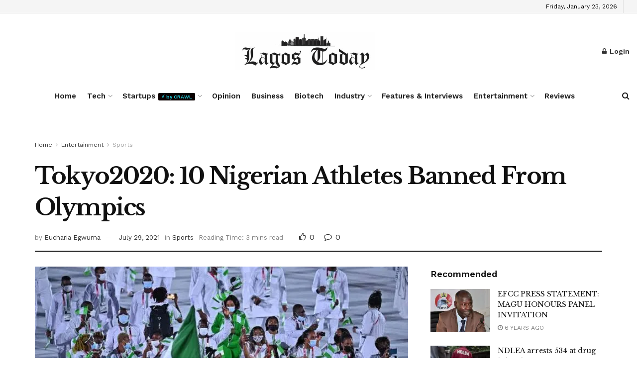

--- FILE ---
content_type: text/html; charset=UTF-8
request_url: https://thelagostoday.com/tokyo2020-10-nigerian-athletes-banned-from-olympics/
body_size: 229975
content:
<!doctype html>
<!--[if lt IE 7]> <html class="no-js lt-ie9 lt-ie8 lt-ie7" lang="en-US" prefix="og: https://ogp.me/ns#"> <![endif]-->
<!--[if IE 7]>    <html class="no-js lt-ie9 lt-ie8" lang="en-US" prefix="og: https://ogp.me/ns#"> <![endif]-->
<!--[if IE 8]>    <html class="no-js lt-ie9" lang="en-US" prefix="og: https://ogp.me/ns#"> <![endif]-->
<!--[if IE 9]>    <html class="no-js lt-ie10" lang="en-US" prefix="og: https://ogp.me/ns#"> <![endif]-->
<!--[if gt IE 8]><!--> <html class="no-js" lang="en-US" prefix="og: https://ogp.me/ns#"> <!--<![endif]-->
<head>
    <meta http-equiv="Content-Type" content="text/html; charset=UTF-8" />
    <meta name='viewport' content='width=device-width, initial-scale=1, user-scalable=yes' />
    <link rel="profile" href="http://gmpg.org/xfn/11" />
    <link rel="pingback" href="https://thelagostoday.com/xmlrpc.php" />
    			<script type="text/javascript">
			  var jnews_ajax_url = '/?ajax-request=jnews'
			</script>
			<script type="text/javascript">;window.jnews=window.jnews||{},window.jnews.library=window.jnews.library||{},window.jnews.library=function(){"use strict";var e=this;e.win=window,e.doc=document,e.noop=function(){},e.globalBody=e.doc.getElementsByTagName("body")[0],e.globalBody=e.globalBody?e.globalBody:e.doc,e.win.jnewsDataStorage=e.win.jnewsDataStorage||{_storage:new WeakMap,put:function(e,t,n){this._storage.has(e)||this._storage.set(e,new Map),this._storage.get(e).set(t,n)},get:function(e,t){return this._storage.get(e).get(t)},has:function(e,t){return this._storage.has(e)&&this._storage.get(e).has(t)},remove:function(e,t){var n=this._storage.get(e).delete(t);return 0===!this._storage.get(e).size&&this._storage.delete(e),n}},e.windowWidth=function(){return e.win.innerWidth||e.docEl.clientWidth||e.globalBody.clientWidth},e.windowHeight=function(){return e.win.innerHeight||e.docEl.clientHeight||e.globalBody.clientHeight},e.requestAnimationFrame=e.win.requestAnimationFrame||e.win.webkitRequestAnimationFrame||e.win.mozRequestAnimationFrame||e.win.msRequestAnimationFrame||window.oRequestAnimationFrame||function(e){return setTimeout(e,1e3/60)},e.cancelAnimationFrame=e.win.cancelAnimationFrame||e.win.webkitCancelAnimationFrame||e.win.webkitCancelRequestAnimationFrame||e.win.mozCancelAnimationFrame||e.win.msCancelRequestAnimationFrame||e.win.oCancelRequestAnimationFrame||function(e){clearTimeout(e)},e.classListSupport="classList"in document.createElement("_"),e.hasClass=e.classListSupport?function(e,t){return e.classList.contains(t)}:function(e,t){return e.className.indexOf(t)>=0},e.addClass=e.classListSupport?function(t,n){e.hasClass(t,n)||t.classList.add(n)}:function(t,n){e.hasClass(t,n)||(t.className+=" "+n)},e.removeClass=e.classListSupport?function(t,n){e.hasClass(t,n)&&t.classList.remove(n)}:function(t,n){e.hasClass(t,n)&&(t.className=t.className.replace(n,""))},e.objKeys=function(e){var t=[];for(var n in e)Object.prototype.hasOwnProperty.call(e,n)&&t.push(n);return t},e.isObjectSame=function(e,t){var n=!0;return JSON.stringify(e)!==JSON.stringify(t)&&(n=!1),n},e.extend=function(){for(var e,t,n,o=arguments[0]||{},i=1,a=arguments.length;i<a;i++)if(null!==(e=arguments[i]))for(t in e)o!==(n=e[t])&&void 0!==n&&(o[t]=n);return o},e.dataStorage=e.win.jnewsDataStorage,e.isVisible=function(e){return 0!==e.offsetWidth&&0!==e.offsetHeight||e.getBoundingClientRect().length},e.getHeight=function(e){return e.offsetHeight||e.clientHeight||e.getBoundingClientRect().height},e.getWidth=function(e){return e.offsetWidth||e.clientWidth||e.getBoundingClientRect().width},e.supportsPassive=!1;try{var t=Object.defineProperty({},"passive",{get:function(){e.supportsPassive=!0}});"createEvent"in e.doc?e.win.addEventListener("test",null,t):"fireEvent"in e.doc&&e.win.attachEvent("test",null)}catch(e){}e.passiveOption=!!e.supportsPassive&&{passive:!0},e.setStorage=function(e,t){e="jnews-"+e;var n={expired:Math.floor(((new Date).getTime()+432e5)/1e3)};t=Object.assign(n,t);localStorage.setItem(e,JSON.stringify(t))},e.getStorage=function(e){e="jnews-"+e;var t=localStorage.getItem(e);return null!==t&&0<t.length?JSON.parse(localStorage.getItem(e)):{}},e.expiredStorage=function(){var t,n="jnews-";for(var o in localStorage)o.indexOf(n)>-1&&"undefined"!==(t=e.getStorage(o.replace(n,""))).expired&&t.expired<Math.floor((new Date).getTime()/1e3)&&localStorage.removeItem(o)},e.addEvents=function(t,n,o){for(var i in n){var a=["touchstart","touchmove"].indexOf(i)>=0&&!o&&e.passiveOption;"createEvent"in e.doc?t.addEventListener(i,n[i],a):"fireEvent"in e.doc&&t.attachEvent("on"+i,n[i])}},e.removeEvents=function(t,n){for(var o in n)"createEvent"in e.doc?t.removeEventListener(o,n[o]):"fireEvent"in e.doc&&t.detachEvent("on"+o,n[o])},e.triggerEvents=function(t,n,o){var i;o=o||{detail:null};return"createEvent"in e.doc?(!(i=e.doc.createEvent("CustomEvent")||new CustomEvent(n)).initCustomEvent||i.initCustomEvent(n,!0,!1,o),void t.dispatchEvent(i)):"fireEvent"in e.doc?((i=e.doc.createEventObject()).eventType=n,void t.fireEvent("on"+i.eventType,i)):void 0},e.getParents=function(t,n){void 0===n&&(n=e.doc);for(var o=[],i=t.parentNode,a=!1;!a;)if(i){var r=i;r.querySelectorAll(n).length?a=!0:(o.push(r),i=r.parentNode)}else o=[],a=!0;return o},e.forEach=function(e,t,n){for(var o=0,i=e.length;o<i;o++)t.call(n,e[o],o)},e.getText=function(e){return e.innerText||e.textContent},e.setText=function(e,t){var n="object"==typeof t?t.innerText||t.textContent:t;e.innerText&&(e.innerText=n),e.textContent&&(e.textContent=n)},e.httpBuildQuery=function(t){return e.objKeys(t).reduce(function t(n){var o=arguments.length>1&&void 0!==arguments[1]?arguments[1]:null;return function(i,a){var r=n[a];a=encodeURIComponent(a);var s=o?"".concat(o,"[").concat(a,"]"):a;return null==r||"function"==typeof r?(i.push("".concat(s,"=")),i):["number","boolean","string"].includes(typeof r)?(i.push("".concat(s,"=").concat(encodeURIComponent(r))),i):(i.push(e.objKeys(r).reduce(t(r,s),[]).join("&")),i)}}(t),[]).join("&")},e.get=function(t,n,o,i){return o="function"==typeof o?o:e.noop,e.ajax("GET",t,n,o,i)},e.post=function(t,n,o,i){return o="function"==typeof o?o:e.noop,e.ajax("POST",t,n,o,i)},e.ajax=function(t,n,o,i,a){var r=new XMLHttpRequest,s=n,c=e.httpBuildQuery(o);if(t=-1!=["GET","POST"].indexOf(t)?t:"GET",r.open(t,s+("GET"==t?"?"+c:""),!0),"POST"==t&&r.setRequestHeader("Content-type","application/x-www-form-urlencoded"),r.setRequestHeader("X-Requested-With","XMLHttpRequest"),r.onreadystatechange=function(){4===r.readyState&&200<=r.status&&300>r.status&&"function"==typeof i&&i.call(void 0,r.response)},void 0!==a&&!a){return{xhr:r,send:function(){r.send("POST"==t?c:null)}}}return r.send("POST"==t?c:null),{xhr:r}},e.scrollTo=function(t,n,o){function i(e,t,n){this.start=this.position(),this.change=e-this.start,this.currentTime=0,this.increment=20,this.duration=void 0===n?500:n,this.callback=t,this.finish=!1,this.animateScroll()}return Math.easeInOutQuad=function(e,t,n,o){return(e/=o/2)<1?n/2*e*e+t:-n/2*(--e*(e-2)-1)+t},i.prototype.stop=function(){this.finish=!0},i.prototype.move=function(t){e.doc.documentElement.scrollTop=t,e.globalBody.parentNode.scrollTop=t,e.globalBody.scrollTop=t},i.prototype.position=function(){return e.doc.documentElement.scrollTop||e.globalBody.parentNode.scrollTop||e.globalBody.scrollTop},i.prototype.animateScroll=function(){this.currentTime+=this.increment;var t=Math.easeInOutQuad(this.currentTime,this.start,this.change,this.duration);this.move(t),this.currentTime<this.duration&&!this.finish?e.requestAnimationFrame.call(e.win,this.animateScroll.bind(this)):this.callback&&"function"==typeof this.callback&&this.callback()},new i(t,n,o)},e.unwrap=function(t){var n,o=t;e.forEach(t,(function(e,t){n?n+=e:n=e})),o.replaceWith(n)},e.performance={start:function(e){performance.mark(e+"Start")},stop:function(e){performance.mark(e+"End"),performance.measure(e,e+"Start",e+"End")}},e.fps=function(){var t=0,n=0,o=0;!function(){var i=t=0,a=0,r=0,s=document.getElementById("fpsTable"),c=function(t){void 0===document.getElementsByTagName("body")[0]?e.requestAnimationFrame.call(e.win,(function(){c(t)})):document.getElementsByTagName("body")[0].appendChild(t)};null===s&&((s=document.createElement("div")).style.position="fixed",s.style.top="120px",s.style.left="10px",s.style.width="100px",s.style.height="20px",s.style.border="1px solid black",s.style.fontSize="11px",s.style.zIndex="100000",s.style.backgroundColor="white",s.id="fpsTable",c(s));var l=function(){o++,n=Date.now(),(a=(o/(r=(n-t)/1e3)).toPrecision(2))!=i&&(i=a,s.innerHTML=i+"fps"),1<r&&(t=n,o=0),e.requestAnimationFrame.call(e.win,l)};l()}()},e.instr=function(e,t){for(var n=0;n<t.length;n++)if(-1!==e.toLowerCase().indexOf(t[n].toLowerCase()))return!0},e.winLoad=function(t,n){function o(o){if("complete"===e.doc.readyState||"interactive"===e.doc.readyState)return!o||n?setTimeout(t,n||1):t(o),1}o()||e.addEvents(e.win,{load:o})},e.docReady=function(t,n){function o(o){if("complete"===e.doc.readyState||"interactive"===e.doc.readyState)return!o||n?setTimeout(t,n||1):t(o),1}o()||e.addEvents(e.doc,{DOMContentLoaded:o})},e.fireOnce=function(){e.docReady((function(){e.assets=e.assets||[],e.assets.length&&(e.boot(),e.load_assets())}),50)},e.boot=function(){e.length&&e.doc.querySelectorAll("style[media]").forEach((function(e){"not all"==e.getAttribute("media")&&e.removeAttribute("media")}))},e.create_js=function(t,n){var o=e.doc.createElement("script");switch(o.setAttribute("src",t),n){case"defer":o.setAttribute("defer",!0);break;case"async":o.setAttribute("async",!0);break;case"deferasync":o.setAttribute("defer",!0),o.setAttribute("async",!0)}e.globalBody.appendChild(o)},e.load_assets=function(){"object"==typeof e.assets&&e.forEach(e.assets.slice(0),(function(t,n){var o="";t.defer&&(o+="defer"),t.async&&(o+="async"),e.create_js(t.url,o);var i=e.assets.indexOf(t);i>-1&&e.assets.splice(i,1)})),e.assets=jnewsoption.au_scripts=window.jnewsads=[]},e.setCookie=function(e,t,n){var o="";if(n){var i=new Date;i.setTime(i.getTime()+24*n*60*60*1e3),o="; expires="+i.toUTCString()}document.cookie=e+"="+(t||"")+o+"; path=/"},e.getCookie=function(e){for(var t=e+"=",n=document.cookie.split(";"),o=0;o<n.length;o++){for(var i=n[o];" "==i.charAt(0);)i=i.substring(1,i.length);if(0==i.indexOf(t))return i.substring(t.length,i.length)}return null},e.eraseCookie=function(e){document.cookie=e+"=; Path=/; Expires=Thu, 01 Jan 1970 00:00:01 GMT;"},e.docReady((function(){e.globalBody=e.globalBody==e.doc?e.doc.getElementsByTagName("body")[0]:e.globalBody,e.globalBody=e.globalBody?e.globalBody:e.doc})),e.winLoad((function(){e.winLoad((function(){var t=!1;if(void 0!==window.jnewsadmin)if(void 0!==window.file_version_checker){var n=e.objKeys(window.file_version_checker);n.length?n.forEach((function(e){t||"10.0.4"===window.file_version_checker[e]||(t=!0)})):t=!0}else t=!0;t&&(window.jnewsHelper.getMessage(),window.jnewsHelper.getNotice())}),2500)}))},window.jnews.library=new window.jnews.library;</script><script type="module">;/*! instant.page v5.1.1 - (C) 2019-2020 Alexandre Dieulot - https://instant.page/license */
let t,e;const n=new Set,o=document.createElement("link"),i=o.relList&&o.relList.supports&&o.relList.supports("prefetch")&&window.IntersectionObserver&&"isIntersecting"in IntersectionObserverEntry.prototype,s="instantAllowQueryString"in document.body.dataset,a="instantAllowExternalLinks"in document.body.dataset,r="instantWhitelist"in document.body.dataset,c="instantMousedownShortcut"in document.body.dataset,d=1111;let l=65,u=!1,f=!1,m=!1;if("instantIntensity"in document.body.dataset){const t=document.body.dataset.instantIntensity;if("mousedown"==t.substr(0,9))u=!0,"mousedown-only"==t&&(f=!0);else if("viewport"==t.substr(0,8))navigator.connection&&(navigator.connection.saveData||navigator.connection.effectiveType&&navigator.connection.effectiveType.includes("2g"))||("viewport"==t?document.documentElement.clientWidth*document.documentElement.clientHeight<45e4&&(m=!0):"viewport-all"==t&&(m=!0));else{const e=parseInt(t);isNaN(e)||(l=e)}}if(i){const n={capture:!0,passive:!0};if(f||document.addEventListener("touchstart",(function(t){e=performance.now();const n=t.target.closest("a");h(n)&&v(n.href)}),n),u?c||document.addEventListener("mousedown",(function(t){const e=t.target.closest("a");h(e)&&v(e.href)}),n):document.addEventListener("mouseover",(function(n){if(performance.now()-e<d)return;if(!("closest"in n.target))return;const o=n.target.closest("a");h(o)&&(o.addEventListener("mouseout",p,{passive:!0}),t=setTimeout((()=>{v(o.href),t=void 0}),l))}),n),c&&document.addEventListener("mousedown",(function(t){if(performance.now()-e<d)return;const n=t.target.closest("a");if(t.which>1||t.metaKey||t.ctrlKey)return;if(!n)return;n.addEventListener("click",(function(t){1337!=t.detail&&t.preventDefault()}),{capture:!0,passive:!1,once:!0});const o=new MouseEvent("click",{view:window,bubbles:!0,cancelable:!1,detail:1337});n.dispatchEvent(o)}),n),m){let t;(t=window.requestIdleCallback?t=>{requestIdleCallback(t,{timeout:1500})}:t=>{t()})((()=>{const t=new IntersectionObserver((e=>{e.forEach((e=>{if(e.isIntersecting){const n=e.target;t.unobserve(n),v(n.href)}}))}));document.querySelectorAll("a").forEach((e=>{h(e)&&t.observe(e)}))}))}}function p(e){e.relatedTarget&&e.target.closest("a")==e.relatedTarget.closest("a")||t&&(clearTimeout(t),t=void 0)}function h(t){if(t&&t.href&&(!r||"instant"in t.dataset)&&(a||t.origin==location.origin||"instant"in t.dataset)&&["http:","https:"].includes(t.protocol)&&("http:"!=t.protocol||"https:"!=location.protocol)&&(s||!t.search||"instant"in t.dataset)&&!(t.hash&&t.pathname+t.search==location.pathname+location.search||"noInstant"in t.dataset))return!0}function v(t){if(n.has(t))return;const e=document.createElement("link");e.rel="prefetch",e.href=t,document.head.appendChild(e),n.add(t)}</script>
<!-- Search Engine Optimization by Rank Math - https://rankmath.com/ -->
<title>Tokyo2020: 10 Nigerian Athletes Banned From Olympics - The Lagos Today</title>
<meta name="description" content="A huge scandal rocked Team Nigeria’s camp, on Wednesday, at the ongoing Tokyo 2020 Olympic Games when 10 Nigerian athletes were disqualified from competing in"/>
<meta name="robots" content="follow, index, max-snippet:-1, max-video-preview:-1, max-image-preview:large"/>
<link rel="canonical" href="https://thelagostoday.com/tokyo2020-10-nigerian-athletes-banned-from-olympics/" />
<meta property="og:locale" content="en_US" />
<meta property="og:type" content="article" />
<meta property="og:title" content="Tokyo2020: 10 Nigerian Athletes Banned From Olympics - The Lagos Today" />
<meta property="og:description" content="A huge scandal rocked Team Nigeria’s camp, on Wednesday, at the ongoing Tokyo 2020 Olympic Games when 10 Nigerian athletes were disqualified from competing in" />
<meta property="og:url" content="https://thelagostoday.com/tokyo2020-10-nigerian-athletes-banned-from-olympics/" />
<meta property="og:site_name" content="The Lagos Today" />
<meta property="article:publisher" content="https://www.facebook.com/thelagostoday/?modal=admin_todo_tour" />
<meta property="article:tag" content="2020 Olympics" />
<meta property="article:tag" content="Team Nigeria" />
<meta property="article:tag" content="Tokyo 2020" />
<meta property="article:section" content="Sports" />
<meta property="og:updated_time" content="2021-07-29T13:03:55+01:00" />
<meta property="og:image" content="https://i0.wp.com/thelagostoday.com/wp-content/uploads/2021/07/B1495FEB-7B26-4F8B-B3EE-72BA7DB44237.jpeg" />
<meta property="og:image:secure_url" content="https://i0.wp.com/thelagostoday.com/wp-content/uploads/2021/07/B1495FEB-7B26-4F8B-B3EE-72BA7DB44237.jpeg" />
<meta property="og:image:width" content="679" />
<meta property="og:image:height" content="452" />
<meta property="og:image:alt" content="Olympic" />
<meta property="og:image:type" content="image/jpeg" />
<meta property="article:published_time" content="2021-07-29T13:03:45+01:00" />
<meta property="article:modified_time" content="2021-07-29T13:03:55+01:00" />
<meta name="twitter:card" content="summary_large_image" />
<meta name="twitter:title" content="Tokyo2020: 10 Nigerian Athletes Banned From Olympics - The Lagos Today" />
<meta name="twitter:description" content="A huge scandal rocked Team Nigeria’s camp, on Wednesday, at the ongoing Tokyo 2020 Olympic Games when 10 Nigerian athletes were disqualified from competing in" />
<meta name="twitter:site" content="@lagostodayng" />
<meta name="twitter:creator" content="@lagostodayng" />
<meta name="twitter:image" content="https://i0.wp.com/thelagostoday.com/wp-content/uploads/2021/07/B1495FEB-7B26-4F8B-B3EE-72BA7DB44237.jpeg" />
<meta name="twitter:label1" content="Written by" />
<meta name="twitter:data1" content="Eucharia Egwuma" />
<meta name="twitter:label2" content="Time to read" />
<meta name="twitter:data2" content="2 minutes" />
<script type="application/ld+json" class="rank-math-schema">{"@context":"https://schema.org","@graph":[{"@type":"Organization","@id":"https://thelagostoday.com/#organization","name":"The Lagos Today","url":"https://thelagostoday.com","sameAs":["https://www.facebook.com/thelagostoday/?modal=admin_todo_tour","https://twitter.com/lagostodayng"],"email":"info@thelagostoday.com","logo":{"@type":"ImageObject","@id":"https://thelagostoday.com/#logo","url":"https://thelagostoday.com/wp-content/uploads/2020/08/lagos-today-3-logo.jpeg","contentUrl":"https://thelagostoday.com/wp-content/uploads/2020/08/lagos-today-3-logo.jpeg","caption":"The Lagos Today","inLanguage":"en-US","width":"294","height":"267"},"contactPoint":[{"@type":"ContactPoint","telephone":"08105184454","contactType":"customer support"}]},{"@type":"WebSite","@id":"https://thelagostoday.com/#website","url":"https://thelagostoday.com","name":"The Lagos Today","publisher":{"@id":"https://thelagostoday.com/#organization"},"inLanguage":"en-US"},{"@type":"ImageObject","@id":"https://i0.wp.com/thelagostoday.com/wp-content/uploads/2021/07/B1495FEB-7B26-4F8B-B3EE-72BA7DB44237.jpeg?fit=679%2C452&amp;ssl=1","url":"https://i0.wp.com/thelagostoday.com/wp-content/uploads/2021/07/B1495FEB-7B26-4F8B-B3EE-72BA7DB44237.jpeg?fit=679%2C452&amp;ssl=1","width":"679","height":"452","inLanguage":"en-US"},{"@type":"WebPage","@id":"https://thelagostoday.com/tokyo2020-10-nigerian-athletes-banned-from-olympics/#webpage","url":"https://thelagostoday.com/tokyo2020-10-nigerian-athletes-banned-from-olympics/","name":"Tokyo2020: 10 Nigerian Athletes Banned From Olympics - The Lagos Today","datePublished":"2021-07-29T13:03:45+01:00","dateModified":"2021-07-29T13:03:55+01:00","isPartOf":{"@id":"https://thelagostoday.com/#website"},"primaryImageOfPage":{"@id":"https://i0.wp.com/thelagostoday.com/wp-content/uploads/2021/07/B1495FEB-7B26-4F8B-B3EE-72BA7DB44237.jpeg?fit=679%2C452&amp;ssl=1"},"inLanguage":"en-US"},{"@type":"Person","@id":"https://thelagostoday.com/author/eucharia/","name":"Eucharia Egwuma","url":"https://thelagostoday.com/author/eucharia/","image":{"@type":"ImageObject","@id":"https://secure.gravatar.com/avatar/21763ae45a35cc9f07cce6b330e4a694?s=96&amp;d=mm&amp;r=g","url":"https://secure.gravatar.com/avatar/21763ae45a35cc9f07cce6b330e4a694?s=96&amp;d=mm&amp;r=g","caption":"Eucharia Egwuma","inLanguage":"en-US"},"worksFor":{"@id":"https://thelagostoday.com/#organization"}},{"@type":"BlogPosting","headline":"Tokyo2020: 10 Nigerian Athletes Banned From Olympics - The Lagos Today","keywords":"Olympic","datePublished":"2021-07-29T13:03:45+01:00","dateModified":"2021-07-29T13:03:55+01:00","articleSection":"Sports","author":{"@id":"https://thelagostoday.com/author/eucharia/","name":"Eucharia Egwuma"},"publisher":{"@id":"https://thelagostoday.com/#organization"},"description":"A huge scandal rocked Team Nigeria\u2019s camp, on Wednesday, at the ongoing Tokyo 2020 Olympic Games when 10 Nigerian athletes were disqualified from competing in","name":"Tokyo2020: 10 Nigerian Athletes Banned From Olympics - The Lagos Today","@id":"https://thelagostoday.com/tokyo2020-10-nigerian-athletes-banned-from-olympics/#richSnippet","isPartOf":{"@id":"https://thelagostoday.com/tokyo2020-10-nigerian-athletes-banned-from-olympics/#webpage"},"image":{"@id":"https://i0.wp.com/thelagostoday.com/wp-content/uploads/2021/07/B1495FEB-7B26-4F8B-B3EE-72BA7DB44237.jpeg?fit=679%2C452&amp;ssl=1"},"inLanguage":"en-US","mainEntityOfPage":{"@id":"https://thelagostoday.com/tokyo2020-10-nigerian-athletes-banned-from-olympics/#webpage"}}]}</script>
<!-- /Rank Math WordPress SEO plugin -->

<link rel='dns-prefetch' href='//stats.wp.com' />
<link rel='dns-prefetch' href='//fonts.googleapis.com' />
<link rel='dns-prefetch' href='//c0.wp.com' />
<link rel='dns-prefetch' href='//widgets.wp.com' />
<link rel='dns-prefetch' href='//s0.wp.com' />
<link rel='dns-prefetch' href='//0.gravatar.com' />
<link rel='dns-prefetch' href='//1.gravatar.com' />
<link rel='dns-prefetch' href='//2.gravatar.com' />
<link rel='dns-prefetch' href='//i0.wp.com' />
<link rel='preconnect' href='https://fonts.gstatic.com' />
<link rel="alternate" type="application/rss+xml" title="The Lagos Today &raquo; Feed" href="https://thelagostoday.com/feed/" />
<link rel="alternate" type="application/rss+xml" title="The Lagos Today &raquo; Comments Feed" href="https://thelagostoday.com/comments/feed/" />
<link rel="alternate" type="application/rss+xml" title="The Lagos Today &raquo; Tokyo2020: 10 Nigerian Athletes Banned From Olympics Comments Feed" href="https://thelagostoday.com/tokyo2020-10-nigerian-athletes-banned-from-olympics/feed/" />
<script type="text/javascript">
/* <![CDATA[ */
window._wpemojiSettings = {"baseUrl":"https:\/\/s.w.org\/images\/core\/emoji\/15.0.3\/72x72\/","ext":".png","svgUrl":"https:\/\/s.w.org\/images\/core\/emoji\/15.0.3\/svg\/","svgExt":".svg","source":{"concatemoji":"https:\/\/thelagostoday.com\/wp-includes\/js\/wp-emoji-release.min.js?ver=6.5.7"}};
/*! This file is auto-generated */
!function(i,n){var o,s,e;function c(e){try{var t={supportTests:e,timestamp:(new Date).valueOf()};sessionStorage.setItem(o,JSON.stringify(t))}catch(e){}}function p(e,t,n){e.clearRect(0,0,e.canvas.width,e.canvas.height),e.fillText(t,0,0);var t=new Uint32Array(e.getImageData(0,0,e.canvas.width,e.canvas.height).data),r=(e.clearRect(0,0,e.canvas.width,e.canvas.height),e.fillText(n,0,0),new Uint32Array(e.getImageData(0,0,e.canvas.width,e.canvas.height).data));return t.every(function(e,t){return e===r[t]})}function u(e,t,n){switch(t){case"flag":return n(e,"\ud83c\udff3\ufe0f\u200d\u26a7\ufe0f","\ud83c\udff3\ufe0f\u200b\u26a7\ufe0f")?!1:!n(e,"\ud83c\uddfa\ud83c\uddf3","\ud83c\uddfa\u200b\ud83c\uddf3")&&!n(e,"\ud83c\udff4\udb40\udc67\udb40\udc62\udb40\udc65\udb40\udc6e\udb40\udc67\udb40\udc7f","\ud83c\udff4\u200b\udb40\udc67\u200b\udb40\udc62\u200b\udb40\udc65\u200b\udb40\udc6e\u200b\udb40\udc67\u200b\udb40\udc7f");case"emoji":return!n(e,"\ud83d\udc26\u200d\u2b1b","\ud83d\udc26\u200b\u2b1b")}return!1}function f(e,t,n){var r="undefined"!=typeof WorkerGlobalScope&&self instanceof WorkerGlobalScope?new OffscreenCanvas(300,150):i.createElement("canvas"),a=r.getContext("2d",{willReadFrequently:!0}),o=(a.textBaseline="top",a.font="600 32px Arial",{});return e.forEach(function(e){o[e]=t(a,e,n)}),o}function t(e){var t=i.createElement("script");t.src=e,t.defer=!0,i.head.appendChild(t)}"undefined"!=typeof Promise&&(o="wpEmojiSettingsSupports",s=["flag","emoji"],n.supports={everything:!0,everythingExceptFlag:!0},e=new Promise(function(e){i.addEventListener("DOMContentLoaded",e,{once:!0})}),new Promise(function(t){var n=function(){try{var e=JSON.parse(sessionStorage.getItem(o));if("object"==typeof e&&"number"==typeof e.timestamp&&(new Date).valueOf()<e.timestamp+604800&&"object"==typeof e.supportTests)return e.supportTests}catch(e){}return null}();if(!n){if("undefined"!=typeof Worker&&"undefined"!=typeof OffscreenCanvas&&"undefined"!=typeof URL&&URL.createObjectURL&&"undefined"!=typeof Blob)try{var e="postMessage("+f.toString()+"("+[JSON.stringify(s),u.toString(),p.toString()].join(",")+"));",r=new Blob([e],{type:"text/javascript"}),a=new Worker(URL.createObjectURL(r),{name:"wpTestEmojiSupports"});return void(a.onmessage=function(e){c(n=e.data),a.terminate(),t(n)})}catch(e){}c(n=f(s,u,p))}t(n)}).then(function(e){for(var t in e)n.supports[t]=e[t],n.supports.everything=n.supports.everything&&n.supports[t],"flag"!==t&&(n.supports.everythingExceptFlag=n.supports.everythingExceptFlag&&n.supports[t]);n.supports.everythingExceptFlag=n.supports.everythingExceptFlag&&!n.supports.flag,n.DOMReady=!1,n.readyCallback=function(){n.DOMReady=!0}}).then(function(){return e}).then(function(){var e;n.supports.everything||(n.readyCallback(),(e=n.source||{}).concatemoji?t(e.concatemoji):e.wpemoji&&e.twemoji&&(t(e.twemoji),t(e.wpemoji)))}))}((window,document),window._wpemojiSettings);
/* ]]> */
</script>
<style id='wp-emoji-styles-inline-css' type='text/css'>

	img.wp-smiley, img.emoji {
		display: inline !important;
		border: none !important;
		box-shadow: none !important;
		height: 1em !important;
		width: 1em !important;
		margin: 0 0.07em !important;
		vertical-align: -0.1em !important;
		background: none !important;
		padding: 0 !important;
	}
</style>
<link rel='stylesheet' id='wp-block-library-css' href='https://c0.wp.com/c/6.5.7/wp-includes/css/dist/block-library/style.min.css' type='text/css' media='all' />
<link rel='stylesheet' id='mediaelement-css' href='https://c0.wp.com/c/6.5.7/wp-includes/js/mediaelement/mediaelementplayer-legacy.min.css' type='text/css' media='all' />
<link rel='stylesheet' id='wp-mediaelement-css' href='https://c0.wp.com/c/6.5.7/wp-includes/js/mediaelement/wp-mediaelement.min.css' type='text/css' media='all' />
<style id='jetpack-sharing-buttons-style-inline-css' type='text/css'>
.jetpack-sharing-buttons__services-list{display:flex;flex-direction:row;flex-wrap:wrap;gap:0;list-style-type:none;margin:5px;padding:0}.jetpack-sharing-buttons__services-list.has-small-icon-size{font-size:12px}.jetpack-sharing-buttons__services-list.has-normal-icon-size{font-size:16px}.jetpack-sharing-buttons__services-list.has-large-icon-size{font-size:24px}.jetpack-sharing-buttons__services-list.has-huge-icon-size{font-size:36px}@media print{.jetpack-sharing-buttons__services-list{display:none!important}}.editor-styles-wrapper .wp-block-jetpack-sharing-buttons{gap:0;padding-inline-start:0}ul.jetpack-sharing-buttons__services-list.has-background{padding:1.25em 2.375em}
</style>
<style id='classic-theme-styles-inline-css' type='text/css'>
/*! This file is auto-generated */
.wp-block-button__link{color:#fff;background-color:#32373c;border-radius:9999px;box-shadow:none;text-decoration:none;padding:calc(.667em + 2px) calc(1.333em + 2px);font-size:1.125em}.wp-block-file__button{background:#32373c;color:#fff;text-decoration:none}
</style>
<style id='global-styles-inline-css' type='text/css'>
body{--wp--preset--color--black: #000000;--wp--preset--color--cyan-bluish-gray: #abb8c3;--wp--preset--color--white: #ffffff;--wp--preset--color--pale-pink: #f78da7;--wp--preset--color--vivid-red: #cf2e2e;--wp--preset--color--luminous-vivid-orange: #ff6900;--wp--preset--color--luminous-vivid-amber: #fcb900;--wp--preset--color--light-green-cyan: #7bdcb5;--wp--preset--color--vivid-green-cyan: #00d084;--wp--preset--color--pale-cyan-blue: #8ed1fc;--wp--preset--color--vivid-cyan-blue: #0693e3;--wp--preset--color--vivid-purple: #9b51e0;--wp--preset--gradient--vivid-cyan-blue-to-vivid-purple: linear-gradient(135deg,rgba(6,147,227,1) 0%,rgb(155,81,224) 100%);--wp--preset--gradient--light-green-cyan-to-vivid-green-cyan: linear-gradient(135deg,rgb(122,220,180) 0%,rgb(0,208,130) 100%);--wp--preset--gradient--luminous-vivid-amber-to-luminous-vivid-orange: linear-gradient(135deg,rgba(252,185,0,1) 0%,rgba(255,105,0,1) 100%);--wp--preset--gradient--luminous-vivid-orange-to-vivid-red: linear-gradient(135deg,rgba(255,105,0,1) 0%,rgb(207,46,46) 100%);--wp--preset--gradient--very-light-gray-to-cyan-bluish-gray: linear-gradient(135deg,rgb(238,238,238) 0%,rgb(169,184,195) 100%);--wp--preset--gradient--cool-to-warm-spectrum: linear-gradient(135deg,rgb(74,234,220) 0%,rgb(151,120,209) 20%,rgb(207,42,186) 40%,rgb(238,44,130) 60%,rgb(251,105,98) 80%,rgb(254,248,76) 100%);--wp--preset--gradient--blush-light-purple: linear-gradient(135deg,rgb(255,206,236) 0%,rgb(152,150,240) 100%);--wp--preset--gradient--blush-bordeaux: linear-gradient(135deg,rgb(254,205,165) 0%,rgb(254,45,45) 50%,rgb(107,0,62) 100%);--wp--preset--gradient--luminous-dusk: linear-gradient(135deg,rgb(255,203,112) 0%,rgb(199,81,192) 50%,rgb(65,88,208) 100%);--wp--preset--gradient--pale-ocean: linear-gradient(135deg,rgb(255,245,203) 0%,rgb(182,227,212) 50%,rgb(51,167,181) 100%);--wp--preset--gradient--electric-grass: linear-gradient(135deg,rgb(202,248,128) 0%,rgb(113,206,126) 100%);--wp--preset--gradient--midnight: linear-gradient(135deg,rgb(2,3,129) 0%,rgb(40,116,252) 100%);--wp--preset--font-size--small: 13px;--wp--preset--font-size--medium: 20px;--wp--preset--font-size--large: 36px;--wp--preset--font-size--x-large: 42px;--wp--preset--spacing--20: 0.44rem;--wp--preset--spacing--30: 0.67rem;--wp--preset--spacing--40: 1rem;--wp--preset--spacing--50: 1.5rem;--wp--preset--spacing--60: 2.25rem;--wp--preset--spacing--70: 3.38rem;--wp--preset--spacing--80: 5.06rem;--wp--preset--shadow--natural: 6px 6px 9px rgba(0, 0, 0, 0.2);--wp--preset--shadow--deep: 12px 12px 50px rgba(0, 0, 0, 0.4);--wp--preset--shadow--sharp: 6px 6px 0px rgba(0, 0, 0, 0.2);--wp--preset--shadow--outlined: 6px 6px 0px -3px rgba(255, 255, 255, 1), 6px 6px rgba(0, 0, 0, 1);--wp--preset--shadow--crisp: 6px 6px 0px rgba(0, 0, 0, 1);}:where(.is-layout-flex){gap: 0.5em;}:where(.is-layout-grid){gap: 0.5em;}body .is-layout-flex{display: flex;}body .is-layout-flex{flex-wrap: wrap;align-items: center;}body .is-layout-flex > *{margin: 0;}body .is-layout-grid{display: grid;}body .is-layout-grid > *{margin: 0;}:where(.wp-block-columns.is-layout-flex){gap: 2em;}:where(.wp-block-columns.is-layout-grid){gap: 2em;}:where(.wp-block-post-template.is-layout-flex){gap: 1.25em;}:where(.wp-block-post-template.is-layout-grid){gap: 1.25em;}.has-black-color{color: var(--wp--preset--color--black) !important;}.has-cyan-bluish-gray-color{color: var(--wp--preset--color--cyan-bluish-gray) !important;}.has-white-color{color: var(--wp--preset--color--white) !important;}.has-pale-pink-color{color: var(--wp--preset--color--pale-pink) !important;}.has-vivid-red-color{color: var(--wp--preset--color--vivid-red) !important;}.has-luminous-vivid-orange-color{color: var(--wp--preset--color--luminous-vivid-orange) !important;}.has-luminous-vivid-amber-color{color: var(--wp--preset--color--luminous-vivid-amber) !important;}.has-light-green-cyan-color{color: var(--wp--preset--color--light-green-cyan) !important;}.has-vivid-green-cyan-color{color: var(--wp--preset--color--vivid-green-cyan) !important;}.has-pale-cyan-blue-color{color: var(--wp--preset--color--pale-cyan-blue) !important;}.has-vivid-cyan-blue-color{color: var(--wp--preset--color--vivid-cyan-blue) !important;}.has-vivid-purple-color{color: var(--wp--preset--color--vivid-purple) !important;}.has-black-background-color{background-color: var(--wp--preset--color--black) !important;}.has-cyan-bluish-gray-background-color{background-color: var(--wp--preset--color--cyan-bluish-gray) !important;}.has-white-background-color{background-color: var(--wp--preset--color--white) !important;}.has-pale-pink-background-color{background-color: var(--wp--preset--color--pale-pink) !important;}.has-vivid-red-background-color{background-color: var(--wp--preset--color--vivid-red) !important;}.has-luminous-vivid-orange-background-color{background-color: var(--wp--preset--color--luminous-vivid-orange) !important;}.has-luminous-vivid-amber-background-color{background-color: var(--wp--preset--color--luminous-vivid-amber) !important;}.has-light-green-cyan-background-color{background-color: var(--wp--preset--color--light-green-cyan) !important;}.has-vivid-green-cyan-background-color{background-color: var(--wp--preset--color--vivid-green-cyan) !important;}.has-pale-cyan-blue-background-color{background-color: var(--wp--preset--color--pale-cyan-blue) !important;}.has-vivid-cyan-blue-background-color{background-color: var(--wp--preset--color--vivid-cyan-blue) !important;}.has-vivid-purple-background-color{background-color: var(--wp--preset--color--vivid-purple) !important;}.has-black-border-color{border-color: var(--wp--preset--color--black) !important;}.has-cyan-bluish-gray-border-color{border-color: var(--wp--preset--color--cyan-bluish-gray) !important;}.has-white-border-color{border-color: var(--wp--preset--color--white) !important;}.has-pale-pink-border-color{border-color: var(--wp--preset--color--pale-pink) !important;}.has-vivid-red-border-color{border-color: var(--wp--preset--color--vivid-red) !important;}.has-luminous-vivid-orange-border-color{border-color: var(--wp--preset--color--luminous-vivid-orange) !important;}.has-luminous-vivid-amber-border-color{border-color: var(--wp--preset--color--luminous-vivid-amber) !important;}.has-light-green-cyan-border-color{border-color: var(--wp--preset--color--light-green-cyan) !important;}.has-vivid-green-cyan-border-color{border-color: var(--wp--preset--color--vivid-green-cyan) !important;}.has-pale-cyan-blue-border-color{border-color: var(--wp--preset--color--pale-cyan-blue) !important;}.has-vivid-cyan-blue-border-color{border-color: var(--wp--preset--color--vivid-cyan-blue) !important;}.has-vivid-purple-border-color{border-color: var(--wp--preset--color--vivid-purple) !important;}.has-vivid-cyan-blue-to-vivid-purple-gradient-background{background: var(--wp--preset--gradient--vivid-cyan-blue-to-vivid-purple) !important;}.has-light-green-cyan-to-vivid-green-cyan-gradient-background{background: var(--wp--preset--gradient--light-green-cyan-to-vivid-green-cyan) !important;}.has-luminous-vivid-amber-to-luminous-vivid-orange-gradient-background{background: var(--wp--preset--gradient--luminous-vivid-amber-to-luminous-vivid-orange) !important;}.has-luminous-vivid-orange-to-vivid-red-gradient-background{background: var(--wp--preset--gradient--luminous-vivid-orange-to-vivid-red) !important;}.has-very-light-gray-to-cyan-bluish-gray-gradient-background{background: var(--wp--preset--gradient--very-light-gray-to-cyan-bluish-gray) !important;}.has-cool-to-warm-spectrum-gradient-background{background: var(--wp--preset--gradient--cool-to-warm-spectrum) !important;}.has-blush-light-purple-gradient-background{background: var(--wp--preset--gradient--blush-light-purple) !important;}.has-blush-bordeaux-gradient-background{background: var(--wp--preset--gradient--blush-bordeaux) !important;}.has-luminous-dusk-gradient-background{background: var(--wp--preset--gradient--luminous-dusk) !important;}.has-pale-ocean-gradient-background{background: var(--wp--preset--gradient--pale-ocean) !important;}.has-electric-grass-gradient-background{background: var(--wp--preset--gradient--electric-grass) !important;}.has-midnight-gradient-background{background: var(--wp--preset--gradient--midnight) !important;}.has-small-font-size{font-size: var(--wp--preset--font-size--small) !important;}.has-medium-font-size{font-size: var(--wp--preset--font-size--medium) !important;}.has-large-font-size{font-size: var(--wp--preset--font-size--large) !important;}.has-x-large-font-size{font-size: var(--wp--preset--font-size--x-large) !important;}
.wp-block-navigation a:where(:not(.wp-element-button)){color: inherit;}
:where(.wp-block-post-template.is-layout-flex){gap: 1.25em;}:where(.wp-block-post-template.is-layout-grid){gap: 1.25em;}
:where(.wp-block-columns.is-layout-flex){gap: 2em;}:where(.wp-block-columns.is-layout-grid){gap: 2em;}
.wp-block-pullquote{font-size: 1.5em;line-height: 1.6;}
</style>
<link rel='stylesheet' id='js_composer_front-css' href='https://thelagostoday.com/wp-content/plugins/js_composer/assets/css/js_composer.min.css?ver=7.0' type='text/css' media='all' />
<link rel='stylesheet' id='jetpack_likes-css' href='https://c0.wp.com/p/jetpack/14.0/modules/likes/style.css' type='text/css' media='all' />
<link rel='stylesheet' id='jeg_customizer_font-css' href='//fonts.googleapis.com/css?family=Work+Sans%3Aregular%2C600%7CLibre+Baskerville%3Aregular%2Citalic%2C700&#038;display=swap&#038;ver=1.3.0' type='text/css' media='all' />
<link rel='stylesheet' id='josefin-sans-css' href='https://fonts.googleapis.com/css2?family=Josefin+Sans%3Aital%2Cwght%400%2C300%3B0%2C400%3B0%2C500%3B0%2C600%3B0%2C700%3B1%2C300%3B1%2C400%3B1%2C500%3B1%2C600%3B1%2C700&#038;display=swap&#038;ver=6.5.7' type='text/css' media='all' />
<link rel='stylesheet' id='font-awesome-css' href='https://thelagostoday.com/wp-content/themes/jnews/assets/fonts/font-awesome/font-awesome.min.css?ver=11.5.0' type='text/css' media='all' />
<link rel='stylesheet' id='jnews-icon-css' href='https://thelagostoday.com/wp-content/themes/jnews/assets/fonts/jegicon/jegicon.css?ver=11.5.0' type='text/css' media='all' />
<link rel='stylesheet' id='jscrollpane-css' href='https://thelagostoday.com/wp-content/themes/jnews/assets/css/jquery.jscrollpane.css?ver=11.5.0' type='text/css' media='all' />
<link rel='stylesheet' id='oknav-css' href='https://thelagostoday.com/wp-content/themes/jnews/assets/css/okayNav.css?ver=11.5.0' type='text/css' media='all' />
<link rel='stylesheet' id='magnific-popup-css' href='https://thelagostoday.com/wp-content/themes/jnews/assets/css/magnific-popup.css?ver=11.5.0' type='text/css' media='all' />
<link rel='stylesheet' id='chosen-css' href='https://thelagostoday.com/wp-content/themes/jnews/assets/css/chosen/chosen.css?ver=11.5.0' type='text/css' media='all' />
<link rel='stylesheet' id='jnews-main-css' href='https://thelagostoday.com/wp-content/themes/jnews/assets/css/main.css?ver=11.5.0' type='text/css' media='all' />
<link rel='stylesheet' id='jnews-pages-css' href='https://thelagostoday.com/wp-content/themes/jnews/assets/css/pages.css?ver=11.5.0' type='text/css' media='all' />
<link rel='stylesheet' id='jnews-single-css' href='https://thelagostoday.com/wp-content/themes/jnews/assets/css/single.css?ver=11.5.0' type='text/css' media='all' />
<link rel='stylesheet' id='jnews-responsive-css' href='https://thelagostoday.com/wp-content/themes/jnews/assets/css/responsive.css?ver=11.5.0' type='text/css' media='all' />
<link rel='stylesheet' id='jnews-pb-temp-css' href='https://thelagostoday.com/wp-content/themes/jnews/assets/css/pb-temp.css?ver=11.5.0' type='text/css' media='all' />
<link rel='stylesheet' id='jnews-js-composer-css' href='https://thelagostoday.com/wp-content/themes/jnews/assets/css/js-composer-frontend.css?ver=11.5.0' type='text/css' media='all' />
<link rel='stylesheet' id='jnews-style-css' href='https://thelagostoday.com/wp-content/themes/jnews/style.css?ver=11.5.0' type='text/css' media='all' />
<link rel='stylesheet' id='jnews-darkmode-css' href='https://thelagostoday.com/wp-content/themes/jnews/assets/css/darkmode.css?ver=11.5.0' type='text/css' media='all' />
<link rel='stylesheet' id='sharedaddy-css' href='https://c0.wp.com/p/jetpack/14.0/modules/sharedaddy/sharing.css' type='text/css' media='all' />
<link rel='stylesheet' id='social-logos-css' href='https://c0.wp.com/p/jetpack/14.0/_inc/social-logos/social-logos.min.css' type='text/css' media='all' />
<link rel='stylesheet' id='jnews-social-login-style-css' href='https://thelagostoday.com/wp-content/plugins/jnews-social-login/assets/css/plugin.css?ver=11.0.4' type='text/css' media='all' />
<link rel='stylesheet' id='jnews-select-share-css' href='https://thelagostoday.com/wp-content/plugins/jnews-social-share/assets/css/plugin.css' type='text/css' media='all' />
<link rel='stylesheet' id='jnews-weather-style-css' href='https://thelagostoday.com/wp-content/plugins/jnews-weather/assets/css/plugin.css?ver=11.0.2' type='text/css' media='all' />
<link rel='stylesheet' id='jnews-push-notification-css' href='https://thelagostoday.com/wp-content/plugins/jnews-push-notification/assets/css/plugin.css?ver=11.0.0' type='text/css' media='all' />
<script type="text/javascript" src="https://c0.wp.com/c/6.5.7/wp-includes/js/jquery/jquery.min.js" id="jquery-core-js"></script>
<script type="text/javascript" src="https://c0.wp.com/c/6.5.7/wp-includes/js/jquery/jquery-migrate.min.js" id="jquery-migrate-js"></script>
<script></script><link rel="https://api.w.org/" href="https://thelagostoday.com/wp-json/" /><link rel="alternate" type="application/json" href="https://thelagostoday.com/wp-json/wp/v2/posts/26233" /><link rel="EditURI" type="application/rsd+xml" title="RSD" href="https://thelagostoday.com/xmlrpc.php?rsd" />
<meta name="generator" content="WordPress 6.5.7" />
<link rel='shortlink' href='https://thelagostoday.com/?p=26233' />
<link rel="alternate" type="application/json+oembed" href="https://thelagostoday.com/wp-json/oembed/1.0/embed?url=https%3A%2F%2Fthelagostoday.com%2Ftokyo2020-10-nigerian-athletes-banned-from-olympics%2F" />
<link rel="alternate" type="text/xml+oembed" href="https://thelagostoday.com/wp-json/oembed/1.0/embed?url=https%3A%2F%2Fthelagostoday.com%2Ftokyo2020-10-nigerian-athletes-banned-from-olympics%2F&#038;format=xml" />
<script id='pixel-script-poptin' src='https://cdn.popt.in/pixel.js?id=41fd05d6fe74a' async='true'></script> 	<style>img#wpstats{display:none}</style>
		<meta name="generator" content="Powered by WPBakery Page Builder - drag and drop page builder for WordPress."/>
<script type='application/ld+json'>{"@context":"http:\/\/schema.org","@type":"Organization","@id":"https:\/\/thelagostoday.com\/#organization","url":"https:\/\/thelagostoday.com\/","name":"","logo":{"@type":"ImageObject","url":""},"sameAs":["https:\/\/www.facebook.com\/thelagospost\/","https:\/\/twitter.com\/TheLagosPost_","https:\/\/instagram.com\/thelagospost_"]}</script>
<script type='application/ld+json'>{"@context":"http:\/\/schema.org","@type":"WebSite","@id":"https:\/\/thelagostoday.com\/#website","url":"https:\/\/thelagostoday.com\/","name":"","potentialAction":{"@type":"SearchAction","target":"https:\/\/thelagostoday.com\/?s={search_term_string}","query-input":"required name=search_term_string"}}</script>
<link rel="icon" href="https://i0.wp.com/thelagostoday.com/wp-content/uploads/2020/05/cropped-LagosPost-logo.jpg?fit=32%2C32&#038;ssl=1" sizes="32x32" />
<link rel="icon" href="https://i0.wp.com/thelagostoday.com/wp-content/uploads/2020/05/cropped-LagosPost-logo.jpg?fit=192%2C192&#038;ssl=1" sizes="192x192" />
<link rel="apple-touch-icon" href="https://i0.wp.com/thelagostoday.com/wp-content/uploads/2020/05/cropped-LagosPost-logo.jpg?fit=180%2C180&#038;ssl=1" />
<meta name="msapplication-TileImage" content="https://i0.wp.com/thelagostoday.com/wp-content/uploads/2020/05/cropped-LagosPost-logo.jpg?fit=270%2C270&#038;ssl=1" />
<script>

  window.fbAsyncInit = function() {
    FB.init({
      appId      : '1497790467069651',
      cookie     : true,
      xfbml      : true,
      version    : 'v7.0'
    });
      
    FB.AppEvents.logPageView();   
      
  };

  (function(d, s, id){
     var js, fjs = d.getElementsByTagName(s)[0];
     if (d.getElementById(id)) {return;}
     js = d.createElement(s); js.id = id;
     js.src = "https://connect.facebook.net/en_US/sdk.js";
     fjs.parentNode.insertBefore(js, fjs);
   }(document, 'script', 'facebook-jssdk'));
</script><noscript><style> .wpb_animate_when_almost_visible { opacity: 1; }</style></noscript><style id="yellow-pencil">
/*
	The following CSS codes are created by the YellowPencil plugin.
	https://yellowpencil.waspthemes.com/
*/
.jeg_navbar_boxed .container .jeg_nav_row .jeg_nav_center .item_wrap .jeg_main_menu_wrapper .jeg_nav_item .jeg_main_menu .menu-item > a span{font-family:'Josefin Sans', sans-serif;}
</style></head>
<body class="post-template-default single single-post postid-26233 single-format-standard wp-embed-responsive non-logged-in jeg_toggle_light jeg_single_tpl_2 jnews jsc_normal wpb-js-composer js-comp-ver-7.0 vc_responsive">

    
    
    <div class="jeg_ad jeg_ad_top jnews_header_top_ads">
        <div class='ads-wrapper  '></div>    </div>

    <!-- The Main Wrapper
    ============================================= -->
    <div class="jeg_viewport">

        
        <div class="jeg_header_wrapper">
            <div class="jeg_header_instagram_wrapper">
    </div>

<!-- HEADER -->
<div class="jeg_header full">
    <div class="jeg_topbar jeg_container jeg_navbar_wrapper normal">
    <div class="container">
        <div class="jeg_nav_row">
            
                <div class="jeg_nav_col jeg_nav_left  jeg_nav_grow">
                    <div class="item_wrap jeg_nav_alignleft">
                                            </div>
                </div>

                
                <div class="jeg_nav_col jeg_nav_center  jeg_nav_normal">
                    <div class="item_wrap jeg_nav_aligncenter">
                                            </div>
                </div>

                
                <div class="jeg_nav_col jeg_nav_right  jeg_nav_normal">
                    <div class="item_wrap jeg_nav_alignright">
                        <div class="jeg_nav_item jeg_top_date">
    Friday, January 23, 2026</div><div class="jeg_nav_item jnews_header_topbar_weather">
    </div>                    </div>
                </div>

                        </div>
    </div>
</div><!-- /.jeg_container --><div class="jeg_midbar jeg_container jeg_navbar_wrapper normal">
    <div class="container">
        <div class="jeg_nav_row">
            
                <div class="jeg_nav_col jeg_nav_left jeg_nav_normal">
                    <div class="item_wrap jeg_nav_alignleft">
                                            </div>
                </div>

                
                <div class="jeg_nav_col jeg_nav_center jeg_nav_grow">
                    <div class="item_wrap jeg_nav_aligncenter">
                        <div class="jeg_nav_item jeg_logo jeg_desktop_logo">
			<div class="site-title">
			<a href="https://thelagostoday.com/" style="padding: 0px 0px 0px 0px;">
				<img class='jeg_logo_img' src="https://thelagostoday.com/wp-content/uploads/2020/05/latest-logo-mm.jpg" srcset="https://thelagostoday.com/wp-content/uploads/2020/05/latest-logo-mm.jpg 1x, https://thelagostoday.com/wp-content/uploads/2020/05/latest-logo-mm.jpg 2x" alt="The Lagos Today"data-light-src="https://thelagostoday.com/wp-content/uploads/2020/05/latest-logo-mm.jpg" data-light-srcset="https://thelagostoday.com/wp-content/uploads/2020/05/latest-logo-mm.jpg 1x, https://thelagostoday.com/wp-content/uploads/2020/05/latest-logo-mm.jpg 2x" data-dark-src="https://thelagostoday.com/wp-content/uploads/2020/05/latest-logo-mm.jpg" data-dark-srcset="https://thelagostoday.com/wp-content/uploads/2020/05/latest-logo-mm.jpg 1x, https://thelagostoday.com/wp-content/uploads/2024/10/lagos-today-logo.png 2x">			</a>
		</div>
	</div>
                    </div>
                </div>

                
                <div class="jeg_nav_col jeg_nav_right jeg_nav_normal">
                    <div class="item_wrap jeg_nav_alignright">
                        <div class="jeg_nav_item jeg_nav_account">
    <ul class="jeg_accountlink jeg_menu">
        <li><a href="#jeg_loginform" class="jeg_popuplink"><i class="fa fa-lock"></i> Login</a></li>    </ul>
</div>                    </div>
                </div>

                        </div>
    </div>
</div><div class="jeg_bottombar jeg_navbar jeg_container jeg_navbar_wrapper  jeg_navbar_normal">
    <div class="container">
        <div class="jeg_nav_row">
            
                <div class="jeg_nav_col jeg_nav_left jeg_nav_normal">
                    <div class="item_wrap jeg_nav_alignleft">
                                            </div>
                </div>

                
                <div class="jeg_nav_col jeg_nav_center jeg_nav_grow">
                    <div class="item_wrap jeg_nav_aligncenter">
                        <div class="jeg_nav_item jeg_main_menu_wrapper">
<link rel='stylesheet' id='tiny-slider-css' href='https://thelagostoday.com/wp-content/themes/jnews/assets/js/tiny-slider/tiny-slider.css?ver=11.5.0' type='text/css' media='all' />
<link rel='stylesheet' id='jnews-global-slider-css' href='https://thelagostoday.com/wp-content/themes/jnews/assets/css/slider/jnewsglobalslider.css?ver=11.5.0' type='text/css' media='all' />
<script type="text/javascript" src="https://thelagostoday.com/wp-content/themes/jnews/assets/js/tiny-slider/tiny-slider.js?ver=11.5.0" id="tiny-slider-js"></script>
<script type="text/javascript" src="https://thelagostoday.com/wp-content/themes/jnews/assets/js/tiny-slider/tiny-slider-noconflict.js?ver=11.5.0" id="tiny-slider-noconflict-js"></script>
<div class="jeg_mainmenu_wrap"><ul class="jeg_menu jeg_main_menu jeg_menu_style_5" data-animation="animate"><li id="menu-item-198" class="menu-item menu-item-type-custom menu-item-object-custom menu-item-home menu-item-198 bgnav" data-item-row="default" ><a href="https://thelagostoday.com">Home</a></li>
<li id="menu-item-56995" class="menu-item menu-item-type-taxonomy menu-item-object-category menu-item-56995 bgnav jeg_megamenu category_1" data-number="9"  data-item-row="default" ><a href="https://thelagostoday.com/category/tech/">Tech</a><div class="sub-menu">
                    <div class="jeg_newsfeed clearfix">
                <div class="jeg_newsfeed_list">
                    <div data-cat-id="16" data-load-status="loaded" class="jeg_newsfeed_container no_subcat">
                        <div class="newsfeed_carousel">
                            <div class="jeg_newsfeed_item ">
                    <div class="jeg_thumb">
                        
                        <a href="https://thelagostoday.com/lastma-introduces-drone-technology-to-improve-traffic-management-in-lagos/"><div class="thumbnail-container size-500 "><img width="360" height="180" src="[data-uri]" class="attachment-jnews-360x180 size-jnews-360x180 owl-lazy lazyload wp-post-image" alt="LASTMA Introduces Drone Technology to Improve Traffic Management in Lagos" decoding="async" fetchpriority="high" sizes="(max-width: 360px) 100vw, 360px" data-src="https://i0.wp.com/thelagostoday.com/wp-content/uploads/2025/09/IMG_2834.webp?resize=360%2C180&amp;ssl=1" /></div></a>
                    </div>
                    <h3 class="jeg_post_title"><a href="https://thelagostoday.com/lastma-introduces-drone-technology-to-improve-traffic-management-in-lagos/">LASTMA Introduces Drone Technology to Improve Traffic Management in Lagos</a></h3>
                </div><div class="jeg_newsfeed_item ">
                    <div class="jeg_thumb">
                        
                        <a href="https://thelagostoday.com/njiapay-south-african-fintech-startup-reshaping-payment-solutions-for-african-businesses/"><div class="thumbnail-container size-500 "><img width="360" height="180" src="[data-uri]" class="attachment-jnews-360x180 size-jnews-360x180 owl-lazy lazyload wp-post-image" alt="NjiaPay: South African Fintech Startup Reshaping Payment Solutions for African Businesses" decoding="async" data-src="https://i0.wp.com/thelagostoday.com/wp-content/uploads/2025/05/IMG_3359.webp?resize=360%2C180&amp;ssl=1" /></div></a>
                    </div>
                    <h3 class="jeg_post_title"><a href="https://thelagostoday.com/njiapay-south-african-fintech-startup-reshaping-payment-solutions-for-african-businesses/">NjiaPay: South African Fintech Startup Reshaping Payment Solutions for African Businesses</a></h3>
                </div><div class="jeg_newsfeed_item ">
                    <div class="jeg_thumb">
                        
                        <a href="https://thelagostoday.com/ghanas-kofa-secures-8-1m-pre-series-a-funding-to-drive-clean-energy-access-across-urban-africa/"><div class="thumbnail-container size-500 "><img width="360" height="180" src="[data-uri]" class="attachment-jnews-360x180 size-jnews-360x180 owl-lazy lazyload wp-post-image" alt="Ghana’s Kofa Secures $8.1M Pre-Series A Funding to Drive Clean Energy Access Across Urban Africa" decoding="async" data-src="https://i0.wp.com/thelagostoday.com/wp-content/uploads/2025/05/IMG_2971.jpeg?resize=360%2C180&amp;ssl=1" /></div></a>
                    </div>
                    <h3 class="jeg_post_title"><a href="https://thelagostoday.com/ghanas-kofa-secures-8-1m-pre-series-a-funding-to-drive-clean-energy-access-across-urban-africa/">Ghana’s Kofa Secures $8.1M Pre-Series A Funding to Drive Clean Energy Access Across Urban Africa</a></h3>
                </div><div class="jeg_newsfeed_item ">
                    <div class="jeg_thumb">
                        
                        <a href="https://thelagostoday.com/south-africas-cureroot-leverages-ai-to-unlock-new-medicines-from-african-medicinal-plants/"><div class="thumbnail-container size-500 "><img width="360" height="180" src="[data-uri]" class="attachment-jnews-360x180 size-jnews-360x180 owl-lazy lazyload wp-post-image" alt="South Africa’s CureRoot Leverages AI to Unlock New Medicines from African Medicinal Plants" decoding="async" sizes="(max-width: 360px) 100vw, 360px" data-src="https://i0.wp.com/thelagostoday.com/wp-content/uploads/2025/04/IMG_2552.webp?resize=360%2C180&amp;ssl=1" /></div></a>
                    </div>
                    <h3 class="jeg_post_title"><a href="https://thelagostoday.com/south-africas-cureroot-leverages-ai-to-unlock-new-medicines-from-african-medicinal-plants/">South Africa’s CureRoot Leverages AI to Unlock New Medicines from African Medicinal Plants</a></h3>
                </div><div class="jeg_newsfeed_item ">
                    <div class="jeg_thumb">
                        
                        <a href="https://thelagostoday.com/sas-peach-payments-expands-into-francophone-africa-with-paydunya-acquisition/"><div class="thumbnail-container size-500 "><img width="360" height="180" src="[data-uri]" class="attachment-jnews-360x180 size-jnews-360x180 owl-lazy lazyload wp-post-image" alt="SA’s Peach Payments Expands into Francophone Africa with PayDunya Acquisition" decoding="async" data-src="https://i0.wp.com/thelagostoday.com/wp-content/uploads/2025/04/IMG_0468.jpeg?resize=360%2C180&amp;ssl=1" /></div></a>
                    </div>
                    <h3 class="jeg_post_title"><a href="https://thelagostoday.com/sas-peach-payments-expands-into-francophone-africa-with-paydunya-acquisition/">SA’s Peach Payments Expands into Francophone Africa with PayDunya Acquisition</a></h3>
                </div><div class="jeg_newsfeed_item ">
                    <div class="jeg_thumb">
                        
                        <a href="https://thelagostoday.com/egypts-enza-secures-6-75m-to-drive-financial-inclusion-in-africa/"><div class="thumbnail-container size-500 "><img width="360" height="180" src="[data-uri]" class="attachment-jnews-360x180 size-jnews-360x180 owl-lazy lazyload wp-post-image" alt="Egypt’s Enza Secures $6.75M to Drive Financial Inclusion in Africa" decoding="async" sizes="(max-width: 360px) 100vw, 360px" data-src="https://i0.wp.com/thelagostoday.com/wp-content/uploads/2025/03/IMG_9004.webp?resize=360%2C180&amp;ssl=1" /></div></a>
                    </div>
                    <h3 class="jeg_post_title"><a href="https://thelagostoday.com/egypts-enza-secures-6-75m-to-drive-financial-inclusion-in-africa/">Egypt’s Enza Secures $6.75M to Drive Financial Inclusion in Africa</a></h3>
                </div><div class="jeg_newsfeed_item ">
                    <div class="jeg_thumb">
                        
                        <a href="https://thelagostoday.com/south-african-prop-tech-startup-preferental-unveils-innovative-tenant-screening-app/"><div class="thumbnail-container size-500 "><img width="360" height="180" src="[data-uri]" class="attachment-jnews-360x180 size-jnews-360x180 owl-lazy lazyload wp-post-image" alt="South African Prop-Tech Startup Preferental Unveils Innovative Tenant-Screening App" decoding="async" sizes="(max-width: 360px) 100vw, 360px" data-src="https://i0.wp.com/thelagostoday.com/wp-content/uploads/2025/03/IMG_7533.webp?resize=360%2C180&amp;ssl=1" /></div></a>
                    </div>
                    <h3 class="jeg_post_title"><a href="https://thelagostoday.com/south-african-prop-tech-startup-preferental-unveils-innovative-tenant-screening-app/">South African Prop-Tech Startup Preferental Unveils Innovative Tenant-Screening App</a></h3>
                </div><div class="jeg_newsfeed_item ">
                    <div class="jeg_thumb">
                        
                        <a href="https://thelagostoday.com/loftyinc-capital-secures-43-million-for-first-close-of-new-pan-african-seed-fund/"><div class="thumbnail-container size-500 "><img width="360" height="180" src="[data-uri]" class="attachment-jnews-360x180 size-jnews-360x180 owl-lazy lazyload wp-post-image" alt="LoftyInc Capital Secures $43 Million for First Close of New Pan-African Seed Fund" decoding="async" sizes="(max-width: 360px) 100vw, 360px" data-src="https://i0.wp.com/thelagostoday.com/wp-content/uploads/2025/03/IMG_6863.webp?resize=360%2C180&amp;ssl=1" /></div></a>
                    </div>
                    <h3 class="jeg_post_title"><a href="https://thelagostoday.com/loftyinc-capital-secures-43-million-for-first-close-of-new-pan-african-seed-fund/">LoftyInc Capital Secures $43 Million for First Close of New Pan-African Seed Fund</a></h3>
                </div><div class="jeg_newsfeed_item ">
                    <div class="jeg_thumb">
                        
                        <a href="https://thelagostoday.com/stitch-teams-up-with-standard-banks-shyft-for-instant-wallet-top-ups-in-south-africa/"><div class="thumbnail-container size-500 "><img width="360" height="180" src="[data-uri]" class="attachment-jnews-360x180 size-jnews-360x180 owl-lazy lazyload wp-post-image" alt="Stitch Teams Up with Standard Bank&#8217;s Shyft for Instant Wallet Top-Ups in South Africa" decoding="async" sizes="(max-width: 360px) 100vw, 360px" data-src="https://i0.wp.com/thelagostoday.com/wp-content/uploads/2025/03/IMG_6858.webp?resize=360%2C180&amp;ssl=1" /></div></a>
                    </div>
                    <h3 class="jeg_post_title"><a href="https://thelagostoday.com/stitch-teams-up-with-standard-banks-shyft-for-instant-wallet-top-ups-in-south-africa/">Stitch Teams Up with Standard Bank&#8217;s Shyft for Instant Wallet Top-Ups in South Africa</a></h3>
                </div>
                        </div>
                    </div>
                    <div class="newsfeed_overlay">
                    <div class="preloader_type preloader_circle">
                        <div class="newsfeed_preloader jeg_preloader dot">
                            <span></span><span></span><span></span>
                        </div>
                        <div class="newsfeed_preloader jeg_preloader circle">
                            <div class="jnews_preloader_circle_outer">
                                <div class="jnews_preloader_circle_inner"></div>
                            </div>
                        </div>
                        <div class="newsfeed_preloader jeg_preloader square">
                            <div class="jeg_square"><div class="jeg_square_inner"></div></div>
                        </div>
                    </div>
                </div>
                </div></div>
                </div></li>
<li id="menu-item-79" class="menu-item menu-item-type-taxonomy menu-item-object-category current-post-ancestor menu-item-79 bgnav jeg_megamenu category_1" data-number="10"  data-item-row="default" ><a href="https://thelagostoday.com/category/entertainment/">Startups<span class="menu-item-badge jeg-badge-inline"style="background-color: #0a0000; color: #23d3e0">⚡ by CRAWL</span></a><div class="sub-menu">
                    <div class="jeg_newsfeed clearfix">
                <div class="jeg_newsfeed_list">
                    <div data-cat-id="4939" data-load-status="loaded" class="jeg_newsfeed_container no_subcat">
                        <div class="newsfeed_carousel">
                            <div class="jeg_newsfeed_item ">
                    <div class="jeg_thumb">
                        
                        <a href="https://thelagostoday.com/njiapay-south-african-fintech-startup-reshaping-payment-solutions-for-african-businesses/"><div class="thumbnail-container size-500 "><img width="360" height="180" src="[data-uri]" class="attachment-jnews-360x180 size-jnews-360x180 owl-lazy lazyload wp-post-image" alt="NjiaPay: South African Fintech Startup Reshaping Payment Solutions for African Businesses" decoding="async" data-src="https://i0.wp.com/thelagostoday.com/wp-content/uploads/2025/05/IMG_3359.webp?resize=360%2C180&amp;ssl=1" /></div></a>
                    </div>
                    <h3 class="jeg_post_title"><a href="https://thelagostoday.com/njiapay-south-african-fintech-startup-reshaping-payment-solutions-for-african-businesses/">NjiaPay: South African Fintech Startup Reshaping Payment Solutions for African Businesses</a></h3>
                </div><div class="jeg_newsfeed_item ">
                    <div class="jeg_thumb">
                        
                        <a href="https://thelagostoday.com/ghanas-kofa-secures-8-1m-pre-series-a-funding-to-drive-clean-energy-access-across-urban-africa/"><div class="thumbnail-container size-500 "><img width="360" height="180" src="[data-uri]" class="attachment-jnews-360x180 size-jnews-360x180 owl-lazy lazyload wp-post-image" alt="Ghana’s Kofa Secures $8.1M Pre-Series A Funding to Drive Clean Energy Access Across Urban Africa" decoding="async" data-src="https://i0.wp.com/thelagostoday.com/wp-content/uploads/2025/05/IMG_2971.jpeg?resize=360%2C180&amp;ssl=1" /></div></a>
                    </div>
                    <h3 class="jeg_post_title"><a href="https://thelagostoday.com/ghanas-kofa-secures-8-1m-pre-series-a-funding-to-drive-clean-energy-access-across-urban-africa/">Ghana’s Kofa Secures $8.1M Pre-Series A Funding to Drive Clean Energy Access Across Urban Africa</a></h3>
                </div><div class="jeg_newsfeed_item ">
                    <div class="jeg_thumb">
                        
                        <a href="https://thelagostoday.com/south-africas-cureroot-leverages-ai-to-unlock-new-medicines-from-african-medicinal-plants/"><div class="thumbnail-container size-500 "><img width="360" height="180" src="[data-uri]" class="attachment-jnews-360x180 size-jnews-360x180 owl-lazy lazyload wp-post-image" alt="South Africa’s CureRoot Leverages AI to Unlock New Medicines from African Medicinal Plants" decoding="async" sizes="(max-width: 360px) 100vw, 360px" data-src="https://i0.wp.com/thelagostoday.com/wp-content/uploads/2025/04/IMG_2552.webp?resize=360%2C180&amp;ssl=1" /></div></a>
                    </div>
                    <h3 class="jeg_post_title"><a href="https://thelagostoday.com/south-africas-cureroot-leverages-ai-to-unlock-new-medicines-from-african-medicinal-plants/">South Africa’s CureRoot Leverages AI to Unlock New Medicines from African Medicinal Plants</a></h3>
                </div><div class="jeg_newsfeed_item ">
                    <div class="jeg_thumb">
                        
                        <a href="https://thelagostoday.com/kenyan-tourism-venture-studio-purple-elephant-ventures-increases-seed-round-to-5-million/"><div class="thumbnail-container size-500 "><img width="360" height="180" src="[data-uri]" class="attachment-jnews-360x180 size-jnews-360x180 owl-lazy lazyload wp-post-image" alt="Kenyan Tourism Venture Studio Purple Elephant Ventures Increases Seed Round to $5 Million" decoding="async" sizes="(max-width: 360px) 100vw, 360px" data-src="https://i0.wp.com/thelagostoday.com/wp-content/uploads/2025/04/IMG_1126.webp?resize=360%2C180&amp;ssl=1" /></div></a>
                    </div>
                    <h3 class="jeg_post_title"><a href="https://thelagostoday.com/kenyan-tourism-venture-studio-purple-elephant-ventures-increases-seed-round-to-5-million/">Kenyan Tourism Venture Studio Purple Elephant Ventures Increases Seed Round to $5 Million</a></h3>
                </div><div class="jeg_newsfeed_item ">
                    <div class="jeg_thumb">
                        
                        <a href="https://thelagostoday.com/sas-peach-payments-expands-into-francophone-africa-with-paydunya-acquisition/"><div class="thumbnail-container size-500 "><img width="360" height="180" src="[data-uri]" class="attachment-jnews-360x180 size-jnews-360x180 owl-lazy lazyload wp-post-image" alt="SA’s Peach Payments Expands into Francophone Africa with PayDunya Acquisition" decoding="async" data-src="https://i0.wp.com/thelagostoday.com/wp-content/uploads/2025/04/IMG_0468.jpeg?resize=360%2C180&amp;ssl=1" /></div></a>
                    </div>
                    <h3 class="jeg_post_title"><a href="https://thelagostoday.com/sas-peach-payments-expands-into-francophone-africa-with-paydunya-acquisition/">SA’s Peach Payments Expands into Francophone Africa with PayDunya Acquisition</a></h3>
                </div><div class="jeg_newsfeed_item ">
                    <div class="jeg_thumb">
                        
                        <a href="https://thelagostoday.com/egypts-enza-secures-6-75m-to-drive-financial-inclusion-in-africa/"><div class="thumbnail-container size-500 "><img width="360" height="180" src="[data-uri]" class="attachment-jnews-360x180 size-jnews-360x180 owl-lazy lazyload wp-post-image" alt="Egypt’s Enza Secures $6.75M to Drive Financial Inclusion in Africa" decoding="async" sizes="(max-width: 360px) 100vw, 360px" data-src="https://i0.wp.com/thelagostoday.com/wp-content/uploads/2025/03/IMG_9004.webp?resize=360%2C180&amp;ssl=1" /></div></a>
                    </div>
                    <h3 class="jeg_post_title"><a href="https://thelagostoday.com/egypts-enza-secures-6-75m-to-drive-financial-inclusion-in-africa/">Egypt’s Enza Secures $6.75M to Drive Financial Inclusion in Africa</a></h3>
                </div><div class="jeg_newsfeed_item ">
                    <div class="jeg_thumb">
                        
                        <a href="https://thelagostoday.com/giig-partners-with-sparkrockets-to-launch-ai-powered-startup-validation-tool/"><div class="thumbnail-container size-500 "><img width="360" height="180" src="[data-uri]" class="attachment-jnews-360x180 size-jnews-360x180 owl-lazy lazyload wp-post-image" alt="GIIG Partners with SparkRockets to Launch AI-Powered Startup Validation Tool" decoding="async" sizes="(max-width: 360px) 100vw, 360px" data-src="https://i0.wp.com/thelagostoday.com/wp-content/uploads/2025/03/IMG_8197.webp?resize=360%2C180&amp;ssl=1" /></div></a>
                    </div>
                    <h3 class="jeg_post_title"><a href="https://thelagostoday.com/giig-partners-with-sparkrockets-to-launch-ai-powered-startup-validation-tool/">GIIG Partners with SparkRockets to Launch AI-Powered Startup Validation Tool</a></h3>
                </div><div class="jeg_newsfeed_item ">
                    <div class="jeg_thumb">
                        
                        <a href="https://thelagostoday.com/tanzanias-kilimo-bando-revolutionizes-agriculture-for-smallholder-farmers/"><div class="thumbnail-container size-500 "><img width="360" height="180" src="[data-uri]" class="attachment-jnews-360x180 size-jnews-360x180 owl-lazy lazyload wp-post-image" alt="Tanzania’s Kilimo BaNDO Revolutionizes Agriculture for Smallholder Farmers" decoding="async" sizes="(max-width: 360px) 100vw, 360px" data-src="https://i0.wp.com/thelagostoday.com/wp-content/uploads/2025/03/IMG_8076.webp?resize=360%2C180&amp;ssl=1" /></div></a>
                    </div>
                    <h3 class="jeg_post_title"><a href="https://thelagostoday.com/tanzanias-kilimo-bando-revolutionizes-agriculture-for-smallholder-farmers/">Tanzania’s Kilimo BaNDO Revolutionizes Agriculture for Smallholder Farmers</a></h3>
                </div><div class="jeg_newsfeed_item ">
                    <div class="jeg_thumb">
                        
                        <a href="https://thelagostoday.com/south-african-prop-tech-startup-preferental-unveils-innovative-tenant-screening-app/"><div class="thumbnail-container size-500 "><img width="360" height="180" src="[data-uri]" class="attachment-jnews-360x180 size-jnews-360x180 owl-lazy lazyload wp-post-image" alt="South African Prop-Tech Startup Preferental Unveils Innovative Tenant-Screening App" decoding="async" sizes="(max-width: 360px) 100vw, 360px" data-src="https://i0.wp.com/thelagostoday.com/wp-content/uploads/2025/03/IMG_7533.webp?resize=360%2C180&amp;ssl=1" /></div></a>
                    </div>
                    <h3 class="jeg_post_title"><a href="https://thelagostoday.com/south-african-prop-tech-startup-preferental-unveils-innovative-tenant-screening-app/">South African Prop-Tech Startup Preferental Unveils Innovative Tenant-Screening App</a></h3>
                </div><div class="jeg_newsfeed_item ">
                    <div class="jeg_thumb">
                        
                        <a href="https://thelagostoday.com/loftyinc-capital-secures-43-million-for-first-close-of-new-pan-african-seed-fund/"><div class="thumbnail-container size-500 "><img width="360" height="180" src="[data-uri]" class="attachment-jnews-360x180 size-jnews-360x180 owl-lazy lazyload wp-post-image" alt="LoftyInc Capital Secures $43 Million for First Close of New Pan-African Seed Fund" decoding="async" sizes="(max-width: 360px) 100vw, 360px" data-src="https://i0.wp.com/thelagostoday.com/wp-content/uploads/2025/03/IMG_6863.webp?resize=360%2C180&amp;ssl=1" /></div></a>
                    </div>
                    <h3 class="jeg_post_title"><a href="https://thelagostoday.com/loftyinc-capital-secures-43-million-for-first-close-of-new-pan-african-seed-fund/">LoftyInc Capital Secures $43 Million for First Close of New Pan-African Seed Fund</a></h3>
                </div>
                        </div>
                    </div>
                    <div class="newsfeed_overlay">
                    <div class="preloader_type preloader_circle">
                        <div class="newsfeed_preloader jeg_preloader dot">
                            <span></span><span></span><span></span>
                        </div>
                        <div class="newsfeed_preloader jeg_preloader circle">
                            <div class="jnews_preloader_circle_outer">
                                <div class="jnews_preloader_circle_inner"></div>
                            </div>
                        </div>
                        <div class="newsfeed_preloader jeg_preloader square">
                            <div class="jeg_square"><div class="jeg_square_inner"></div></div>
                        </div>
                    </div>
                </div>
                </div></div>
                </div></li>
<li id="menu-item-1307" class="menu-item menu-item-type-taxonomy menu-item-object-category menu-item-1307 bgnav" data-item-row="default" ><a href="https://thelagostoday.com/category/opinion/">Opinion</a></li>
<li id="menu-item-76" class="menu-item menu-item-type-taxonomy menu-item-object-category menu-item-76 bgnav" data-item-row="default" ><a href="https://thelagostoday.com/category/business/">Business</a></li>
<li id="menu-item-57244" class="menu-item menu-item-type-taxonomy menu-item-object-category menu-item-57244 bgnav" data-item-row="default" ><a href="https://thelagostoday.com/category/biotech/">Biotech</a></li>
<li id="menu-item-56996" class="menu-item menu-item-type-taxonomy menu-item-object-category menu-item-56996 bgnav jeg_megamenu category_1" data-number="9"  data-item-row="default" ><a href="https://thelagostoday.com/category/industry/">Industry</a><div class="sub-menu">
                    <div class="jeg_newsfeed clearfix">
                <div class="jeg_newsfeed_list">
                    <div data-cat-id="13885" data-load-status="loaded" class="jeg_newsfeed_container no_subcat">
                        <div class="newsfeed_carousel">
                            <div class="jeg_newsfeed_item ">
                    <div class="jeg_thumb">
                        
                        <a href="https://thelagostoday.com/iphone-16-sales-surge-20-in-china-signaling-a-strong-comeback/"><div class="thumbnail-container size-500 "><img width="360" height="180" src="[data-uri]" class="attachment-jnews-360x180 size-jnews-360x180 owl-lazy lazyload wp-post-image" alt="iPhone 16 Sales Surge 20% in China, Signaling a Strong Comeback" decoding="async" data-src="https://i0.wp.com/thelagostoday.com/wp-content/uploads/2024/10/IMG_4881.jpeg?resize=360%2C180&amp;ssl=1" /></div></a>
                    </div>
                    <h3 class="jeg_post_title"><a href="https://thelagostoday.com/iphone-16-sales-surge-20-in-china-signaling-a-strong-comeback/">iPhone 16 Sales Surge 20% in China, Signaling a Strong Comeback</a></h3>
                </div><div class="jeg_newsfeed_item ">
                    <div class="jeg_thumb">
                        
                        <a href="https://thelagostoday.com/grid-africa-secures-2-8-million-for-renewable-energy-initiatives-in-south-africa/"><div class="thumbnail-container size-500 "><img width="360" height="180" src="[data-uri]" class="attachment-jnews-360x180 size-jnews-360x180 owl-lazy lazyload wp-post-image" alt="Grid Africa Secures $2.8 Million for Renewable Energy Initiatives in South Africa" decoding="async" sizes="(max-width: 360px) 100vw, 360px" data-src="https://i0.wp.com/thelagostoday.com/wp-content/uploads/2024/10/IMG_4647.webp?resize=360%2C180&amp;ssl=1" /></div></a>
                    </div>
                    <h3 class="jeg_post_title"><a href="https://thelagostoday.com/grid-africa-secures-2-8-million-for-renewable-energy-initiatives-in-south-africa/">Grid Africa Secures $2.8 Million for Renewable Energy Initiatives in South Africa</a></h3>
                </div><div class="jeg_newsfeed_item ">
                    <div class="jeg_thumb">
                        
                        <a href="https://thelagostoday.com/millennials-and-gen-z-show-shorter-tenures-despite-clear-career-paths-new-report-shows/"><div class="thumbnail-container size-500 "><img width="360" height="180" src="[data-uri]" class="attachment-jnews-360x180 size-jnews-360x180 owl-lazy lazyload wp-post-image" alt="Millennials and Gen Z Show Shorter Tenures Despite Clear Career Paths, New Report Shows" decoding="async" sizes="(max-width: 360px) 100vw, 360px" data-src="https://i0.wp.com/thelagostoday.com/wp-content/uploads/2024/10/IMG_4646.jpeg?resize=360%2C180&amp;ssl=1" /></div></a>
                    </div>
                    <h3 class="jeg_post_title"><a href="https://thelagostoday.com/millennials-and-gen-z-show-shorter-tenures-despite-clear-career-paths-new-report-shows/">Millennials and Gen Z Show Shorter Tenures Despite Clear Career Paths, New Report Shows</a></h3>
                </div><div class="jeg_newsfeed_item ">
                    <div class="jeg_thumb">
                        
                        <a href="https://thelagostoday.com/kenyas-octavia-secures-3-9m-seed-funding-to-tackle-carbon-emissions/"><div class="thumbnail-container size-500 "><img width="360" height="180" src="[data-uri]" class="attachment-jnews-360x180 size-jnews-360x180 owl-lazy lazyload wp-post-image" alt="Kenya’s Octavia Secures $3.9M Seed Funding to Tackle Carbon Emissions" decoding="async" sizes="(max-width: 360px) 100vw, 360px" data-src="https://i0.wp.com/thelagostoday.com/wp-content/uploads/2024/10/IMG_4425.webp?resize=360%2C180&amp;ssl=1" /></div></a>
                    </div>
                    <h3 class="jeg_post_title"><a href="https://thelagostoday.com/kenyas-octavia-secures-3-9m-seed-funding-to-tackle-carbon-emissions/">Kenya’s Octavia Secures $3.9M Seed Funding to Tackle Carbon Emissions</a></h3>
                </div>
                        </div>
                    </div>
                    <div class="newsfeed_overlay">
                    <div class="preloader_type preloader_circle">
                        <div class="newsfeed_preloader jeg_preloader dot">
                            <span></span><span></span><span></span>
                        </div>
                        <div class="newsfeed_preloader jeg_preloader circle">
                            <div class="jnews_preloader_circle_outer">
                                <div class="jnews_preloader_circle_inner"></div>
                            </div>
                        </div>
                        <div class="newsfeed_preloader jeg_preloader square">
                            <div class="jeg_square"><div class="jeg_square_inner"></div></div>
                        </div>
                    </div>
                </div>
                </div></div>
                </div></li>
<li id="menu-item-11192" class="menu-item menu-item-type-taxonomy menu-item-object-category menu-item-11192 bgnav" data-item-row="default" ><a href="https://thelagostoday.com/category/feature-interviews/">Features &#038; Interviews</a></li>
<li id="menu-item-24924" class="menu-item menu-item-type-taxonomy menu-item-object-category menu-item-24924 bgnav jeg_megamenu category_1" data-number="9"  data-item-row="default" ><a href="https://thelagostoday.com/category/best-of-lagos/">Entertainment</a><div class="sub-menu">
                    <div class="jeg_newsfeed clearfix"><div class="jeg_newsfeed_subcat">
                    <ul class="jeg_subcat_item">
                        <li data-cat-id="3" class="active"><a href="https://thelagostoday.com/category/entertainment/">All</a></li>
                        <li data-cat-id="36" class=""><a href="https://thelagostoday.com/category/entertainment/art-and-design/">Art &amp; Design</a></li><li data-cat-id="37" class=""><a href="https://thelagostoday.com/category/entertainment/books/">Books</a></li><li data-cat-id="4" class=""><a href="https://thelagostoday.com/category/entertainment/gaming/">Gaming</a></li><li data-cat-id="5" class=""><a href="https://thelagostoday.com/category/entertainment/movie/">Movie</a></li><li data-cat-id="6" class=""><a href="https://thelagostoday.com/category/entertainment/music/">Music</a></li><li data-cat-id="7" class=""><a href="https://thelagostoday.com/category/entertainment/sports/">Sports</a></li>
                    </ul>
                </div>
                <div class="jeg_newsfeed_list">
                    <div data-cat-id="3" data-load-status="loaded" class="jeg_newsfeed_container with_subcat">
                        <div class="newsfeed_carousel">
                            <div class="jeg_newsfeed_item ">
                    <div class="jeg_thumb">
                        
                        <a href="https://thelagostoday.com/sanwo-olu-calls-on-public-to-join-historic-e1-lagos-grand-prix/"><div class="thumbnail-container size-500 "><img width="360" height="180" src="[data-uri]" class="attachment-jnews-360x180 size-jnews-360x180 owl-lazy lazyload wp-post-image" alt="Sanwo-Olu Calls on Public to Join Historic E1 Lagos Grand Prix" decoding="async" sizes="(max-width: 360px) 100vw, 360px" data-src="https://i0.wp.com/thelagostoday.com/wp-content/uploads/2025/09/IMG_4810.jpeg?resize=360%2C180&amp;ssl=1" /></div></a>
                    </div>
                    <h3 class="jeg_post_title"><a href="https://thelagostoday.com/sanwo-olu-calls-on-public-to-join-historic-e1-lagos-grand-prix/">Sanwo-Olu Calls on Public to Join Historic E1 Lagos Grand Prix</a></h3>
                </div><div class="jeg_newsfeed_item ">
                    <div class="jeg_thumb">
                        
                        <a href="https://thelagostoday.com/lagos-confirms-readiness-to-host-international-boat-race/"><div class="thumbnail-container size-500 "><img width="360" height="180" src="[data-uri]" class="attachment-jnews-360x180 size-jnews-360x180 owl-lazy lazyload wp-post-image" alt="Lagos Confirms Readiness to Host International Boat Race" decoding="async" sizes="(max-width: 360px) 100vw, 360px" data-src="https://i0.wp.com/thelagostoday.com/wp-content/uploads/2025/09/IMG_2972.webp?resize=360%2C180&amp;ssl=1" /></div></a>
                    </div>
                    <h3 class="jeg_post_title"><a href="https://thelagostoday.com/lagos-confirms-readiness-to-host-international-boat-race/">Lagos Confirms Readiness to Host International Boat Race</a></h3>
                </div><div class="jeg_newsfeed_item ">
                    <div class="jeg_thumb">
                        
                        <a href="https://thelagostoday.com/pick-n-pay-set-to-list-boxer-business-in-africas-largest-ipo-of-2024/"><div class="thumbnail-container size-500 "><img width="360" height="180" src="[data-uri]" class="attachment-jnews-360x180 size-jnews-360x180 owl-lazy lazyload wp-post-image" alt="Pick n Pay Set to List Boxer Business in Africa’s Largest IPO of 2024" decoding="async" sizes="(max-width: 360px) 100vw, 360px" data-src="https://i0.wp.com/thelagostoday.com/wp-content/uploads/2024/10/IMG_6602.webp?resize=360%2C180&amp;ssl=1" /></div></a>
                    </div>
                    <h3 class="jeg_post_title"><a href="https://thelagostoday.com/pick-n-pay-set-to-list-boxer-business-in-africas-largest-ipo-of-2024/">Pick n Pay Set to List Boxer Business in Africa’s Largest IPO of 2024</a></h3>
                </div><div class="jeg_newsfeed_item ">
                    <div class="jeg_thumb">
                        
                        <a href="https://thelagostoday.com/one-direction-star-liam-payne-dies-after-hotel-balcony-fall/"><div class="thumbnail-container size-500 "><img width="360" height="180" src="[data-uri]" class="attachment-jnews-360x180 size-jnews-360x180 owl-lazy lazyload wp-post-image" alt="One Direction Star Liam Payne Dies after Hotel Balcony Fall" decoding="async" sizes="(max-width: 360px) 100vw, 360px" data-src="https://i0.wp.com/thelagostoday.com/wp-content/uploads/2024/10/Liam-Payne.jpg?resize=360%2C180&amp;ssl=1" /></div></a>
                    </div>
                    <h3 class="jeg_post_title"><a href="https://thelagostoday.com/one-direction-star-liam-payne-dies-after-hotel-balcony-fall/">One Direction Star Liam Payne Dies after Hotel Balcony Fall</a></h3>
                </div><div class="jeg_newsfeed_item ">
                    <div class="jeg_thumb">
                        
                        <a href="https://thelagostoday.com/its-important-to-set-boundaries-in-entertainment-industry-reminisce/"><div class="thumbnail-container size-500 "><img width="360" height="180" src="[data-uri]" class="attachment-jnews-360x180 size-jnews-360x180 owl-lazy lazyload wp-post-image" alt="It&#8217;s important to set boundaries in entertainment industry &#8211; Reminisce" decoding="async" data-src="https://i0.wp.com/thelagostoday.com/wp-content/uploads/2024/10/IMG_3137.webp?resize=360%2C180&amp;ssl=1" /></div></a>
                    </div>
                    <h3 class="jeg_post_title"><a href="https://thelagostoday.com/its-important-to-set-boundaries-in-entertainment-industry-reminisce/">It&#8217;s important to set boundaries in entertainment industry &#8211; Reminisce</a></h3>
                </div><div class="jeg_newsfeed_item ">
                    <div class="jeg_thumb">
                        
                        <a href="https://thelagostoday.com/flying-eagles-moves-to-ikenne-for-camping-in-prep-for-2024-wafu-b-u20-championship-in-togo/"><div class="thumbnail-container size-500 "><img width="360" height="180" src="[data-uri]" class="attachment-jnews-360x180 size-jnews-360x180 owl-lazy lazyload wp-post-image" alt="AFCON 2023: Super Eagles Ready to Face Lions of Cameroon on Saturday &#8211; Peseiro" decoding="async" data-src="https://i0.wp.com/thelagostoday.com/wp-content/uploads/2024/01/Super-eagles.jpg?resize=360%2C180&amp;ssl=1" /></div></a>
                    </div>
                    <h3 class="jeg_post_title"><a href="https://thelagostoday.com/flying-eagles-moves-to-ikenne-for-camping-in-prep-for-2024-wafu-b-u20-championship-in-togo/">Flying Eagles moves to Ikenne for camping in prep for 2024 WAFU B U20 Championship in Togo</a></h3>
                </div><div class="jeg_newsfeed_item ">
                    <div class="jeg_thumb">
                        
                        <a href="https://thelagostoday.com/eguavoen-gives-conditions-for-turning-super-eagles-interim-job-to-full-time-role/"><div class="thumbnail-container size-500 "><img width="360" height="180" src="[data-uri]" class="attachment-jnews-360x180 size-jnews-360x180 owl-lazy lazyload wp-post-image" alt="EGUAVOEN APPOINTED NIGERIA FOOTBALL FEDERATION TECHNICAL DIRECTOR" decoding="async" data-src="https://i0.wp.com/thelagostoday.com/wp-content/uploads/2020/10/Eguavoen-680x365_c.jpg?resize=360%2C180&amp;ssl=1" /></div></a>
                    </div>
                    <h3 class="jeg_post_title"><a href="https://thelagostoday.com/eguavoen-gives-conditions-for-turning-super-eagles-interim-job-to-full-time-role/">Eguavoen gives conditions for turning Super Eagles interim job to full time role</a></h3>
                </div><div class="jeg_newsfeed_item ">
                    <div class="jeg_thumb">
                        
                        <a href="https://thelagostoday.com/jagun-jagun-secures-7-nominations-at-2024-amaa/"><div class="thumbnail-container size-500 "><img width="360" height="180" src="[data-uri]" class="attachment-jnews-360x180 size-jnews-360x180 owl-lazy lazyload wp-post-image" alt="Jagun Jagun secures 7 nominations at 2024 AMAA" decoding="async" data-src="https://i0.wp.com/thelagostoday.com/wp-content/uploads/2024/10/IMG_2073.jpeg?resize=360%2C180&amp;ssl=1" /></div></a>
                    </div>
                    <h3 class="jeg_post_title"><a href="https://thelagostoday.com/jagun-jagun-secures-7-nominations-at-2024-amaa/">Jagun Jagun secures 7 nominations at 2024 AMAA</a></h3>
                </div><div class="jeg_newsfeed_item ">
                    <div class="jeg_thumb">
                        
                        <a href="https://thelagostoday.com/atiku-proposes-single-term-of-6-years-rotational-presidency/"><div class="thumbnail-container size-500 "><img width="360" height="180" src="[data-uri]" class="attachment-jnews-360x180 size-jnews-360x180 owl-lazy lazyload wp-post-image" alt="Atiku Faults 2020 Budget Review, Urges FG to Prioritize Welfare of Citizens" decoding="async" sizes="(max-width: 360px) 100vw, 360px" data-src="https://i0.wp.com/thelagostoday.com/wp-content/uploads/2020/05/Atiku-Abubakar-Photo-Credit-Channels-NewsAsia-1280x720-1.jpg?resize=360%2C180&amp;ssl=1" /></div></a>
                    </div>
                    <h3 class="jeg_post_title"><a href="https://thelagostoday.com/atiku-proposes-single-term-of-6-years-rotational-presidency/">Atiku proposes single term of 6-years rotational Presidency</a></h3>
                </div>
                        </div>
                    </div>
                    <div class="newsfeed_overlay">
                    <div class="preloader_type preloader_circle">
                        <div class="newsfeed_preloader jeg_preloader dot">
                            <span></span><span></span><span></span>
                        </div>
                        <div class="newsfeed_preloader jeg_preloader circle">
                            <div class="jnews_preloader_circle_outer">
                                <div class="jnews_preloader_circle_inner"></div>
                            </div>
                        </div>
                        <div class="newsfeed_preloader jeg_preloader square">
                            <div class="jeg_square"><div class="jeg_square_inner"></div></div>
                        </div>
                    </div>
                </div>
                </div></div>
                </div></li>
<li id="menu-item-29286" class="menu-item menu-item-type-taxonomy menu-item-object-category menu-item-29286 bgnav" data-item-row="default" ><a href="https://thelagostoday.com/category/things-to-do/">Reviews</a></li>
</ul></div></div>
                    </div>
                </div>

                
                <div class="jeg_nav_col jeg_nav_right jeg_nav_normal">
                    <div class="item_wrap jeg_nav_alignright">
                        <!-- Search Icon -->
<div class="jeg_nav_item jeg_search_wrapper search_icon jeg_search_popup_expand">
    <a href="#" class="jeg_search_toggle"><i class="fa fa-search"></i></a>
    <form action="https://thelagostoday.com/" method="get" class="jeg_search_form" target="_top">
    <input name="s" class="jeg_search_input" placeholder="Search..." type="text" value="" autocomplete="off">
    <button aria-label="Search Button" type="submit" class="jeg_search_button btn"><i class="fa fa-search"></i></button>
</form>
<!-- jeg_search_hide with_result no_result -->
<div class="jeg_search_result jeg_search_hide with_result">
    <div class="search-result-wrapper">
    </div>
    <div class="search-link search-noresult">
        No Result    </div>
    <div class="search-link search-all-button">
        <i class="fa fa-search"></i> View All Result    </div>
</div></div>                    </div>
                </div>

                        </div>
    </div>
</div></div><!-- /.jeg_header -->        </div>

        <div class="jeg_header_sticky">
            <div class="sticky_blankspace"></div>
<div class="jeg_header normal">
    <div class="jeg_container">
        <div data-mode="scroll" class="jeg_stickybar jeg_navbar jeg_navbar_wrapper  jeg_navbar_normal">
            <div class="container">
    <div class="jeg_nav_row">
        
            <div class="jeg_nav_col jeg_nav_left jeg_nav_grow">
                <div class="item_wrap jeg_nav_alignleft">
                    <div class="jeg_nav_item jeg_main_menu_wrapper">
<div class="jeg_mainmenu_wrap"><ul class="jeg_menu jeg_main_menu jeg_menu_style_5" data-animation="animate"><li id="menu-item-198" class="menu-item menu-item-type-custom menu-item-object-custom menu-item-home menu-item-198 bgnav" data-item-row="default" ><a href="https://thelagostoday.com">Home</a></li>
<li id="menu-item-56995" class="menu-item menu-item-type-taxonomy menu-item-object-category menu-item-56995 bgnav jeg_megamenu category_1" data-number="9"  data-item-row="default" ><a href="https://thelagostoday.com/category/tech/">Tech</a><div class="sub-menu">
                    <div class="jeg_newsfeed clearfix">
                <div class="jeg_newsfeed_list">
                    <div data-cat-id="16" data-load-status="loaded" class="jeg_newsfeed_container no_subcat">
                        <div class="newsfeed_carousel">
                            <div class="jeg_newsfeed_item ">
                    <div class="jeg_thumb">
                        
                        <a href="https://thelagostoday.com/lastma-introduces-drone-technology-to-improve-traffic-management-in-lagos/"><div class="thumbnail-container size-500 "><img width="360" height="180" src="[data-uri]" class="attachment-jnews-360x180 size-jnews-360x180 owl-lazy lazyload wp-post-image" alt="LASTMA Introduces Drone Technology to Improve Traffic Management in Lagos" decoding="async" fetchpriority="high" sizes="(max-width: 360px) 100vw, 360px" data-src="https://i0.wp.com/thelagostoday.com/wp-content/uploads/2025/09/IMG_2834.webp?resize=360%2C180&amp;ssl=1" /></div></a>
                    </div>
                    <h3 class="jeg_post_title"><a href="https://thelagostoday.com/lastma-introduces-drone-technology-to-improve-traffic-management-in-lagos/">LASTMA Introduces Drone Technology to Improve Traffic Management in Lagos</a></h3>
                </div><div class="jeg_newsfeed_item ">
                    <div class="jeg_thumb">
                        
                        <a href="https://thelagostoday.com/njiapay-south-african-fintech-startup-reshaping-payment-solutions-for-african-businesses/"><div class="thumbnail-container size-500 "><img width="360" height="180" src="[data-uri]" class="attachment-jnews-360x180 size-jnews-360x180 owl-lazy lazyload wp-post-image" alt="NjiaPay: South African Fintech Startup Reshaping Payment Solutions for African Businesses" decoding="async" data-src="https://i0.wp.com/thelagostoday.com/wp-content/uploads/2025/05/IMG_3359.webp?resize=360%2C180&amp;ssl=1" /></div></a>
                    </div>
                    <h3 class="jeg_post_title"><a href="https://thelagostoday.com/njiapay-south-african-fintech-startup-reshaping-payment-solutions-for-african-businesses/">NjiaPay: South African Fintech Startup Reshaping Payment Solutions for African Businesses</a></h3>
                </div><div class="jeg_newsfeed_item ">
                    <div class="jeg_thumb">
                        
                        <a href="https://thelagostoday.com/ghanas-kofa-secures-8-1m-pre-series-a-funding-to-drive-clean-energy-access-across-urban-africa/"><div class="thumbnail-container size-500 "><img width="360" height="180" src="[data-uri]" class="attachment-jnews-360x180 size-jnews-360x180 owl-lazy lazyload wp-post-image" alt="Ghana’s Kofa Secures $8.1M Pre-Series A Funding to Drive Clean Energy Access Across Urban Africa" decoding="async" data-src="https://i0.wp.com/thelagostoday.com/wp-content/uploads/2025/05/IMG_2971.jpeg?resize=360%2C180&amp;ssl=1" /></div></a>
                    </div>
                    <h3 class="jeg_post_title"><a href="https://thelagostoday.com/ghanas-kofa-secures-8-1m-pre-series-a-funding-to-drive-clean-energy-access-across-urban-africa/">Ghana’s Kofa Secures $8.1M Pre-Series A Funding to Drive Clean Energy Access Across Urban Africa</a></h3>
                </div><div class="jeg_newsfeed_item ">
                    <div class="jeg_thumb">
                        
                        <a href="https://thelagostoday.com/south-africas-cureroot-leverages-ai-to-unlock-new-medicines-from-african-medicinal-plants/"><div class="thumbnail-container size-500 "><img width="360" height="180" src="[data-uri]" class="attachment-jnews-360x180 size-jnews-360x180 owl-lazy lazyload wp-post-image" alt="South Africa’s CureRoot Leverages AI to Unlock New Medicines from African Medicinal Plants" decoding="async" sizes="(max-width: 360px) 100vw, 360px" data-src="https://i0.wp.com/thelagostoday.com/wp-content/uploads/2025/04/IMG_2552.webp?resize=360%2C180&amp;ssl=1" /></div></a>
                    </div>
                    <h3 class="jeg_post_title"><a href="https://thelagostoday.com/south-africas-cureroot-leverages-ai-to-unlock-new-medicines-from-african-medicinal-plants/">South Africa’s CureRoot Leverages AI to Unlock New Medicines from African Medicinal Plants</a></h3>
                </div><div class="jeg_newsfeed_item ">
                    <div class="jeg_thumb">
                        
                        <a href="https://thelagostoday.com/sas-peach-payments-expands-into-francophone-africa-with-paydunya-acquisition/"><div class="thumbnail-container size-500 "><img width="360" height="180" src="[data-uri]" class="attachment-jnews-360x180 size-jnews-360x180 owl-lazy lazyload wp-post-image" alt="SA’s Peach Payments Expands into Francophone Africa with PayDunya Acquisition" decoding="async" data-src="https://i0.wp.com/thelagostoday.com/wp-content/uploads/2025/04/IMG_0468.jpeg?resize=360%2C180&amp;ssl=1" /></div></a>
                    </div>
                    <h3 class="jeg_post_title"><a href="https://thelagostoday.com/sas-peach-payments-expands-into-francophone-africa-with-paydunya-acquisition/">SA’s Peach Payments Expands into Francophone Africa with PayDunya Acquisition</a></h3>
                </div><div class="jeg_newsfeed_item ">
                    <div class="jeg_thumb">
                        
                        <a href="https://thelagostoday.com/egypts-enza-secures-6-75m-to-drive-financial-inclusion-in-africa/"><div class="thumbnail-container size-500 "><img width="360" height="180" src="[data-uri]" class="attachment-jnews-360x180 size-jnews-360x180 owl-lazy lazyload wp-post-image" alt="Egypt’s Enza Secures $6.75M to Drive Financial Inclusion in Africa" decoding="async" sizes="(max-width: 360px) 100vw, 360px" data-src="https://i0.wp.com/thelagostoday.com/wp-content/uploads/2025/03/IMG_9004.webp?resize=360%2C180&amp;ssl=1" /></div></a>
                    </div>
                    <h3 class="jeg_post_title"><a href="https://thelagostoday.com/egypts-enza-secures-6-75m-to-drive-financial-inclusion-in-africa/">Egypt’s Enza Secures $6.75M to Drive Financial Inclusion in Africa</a></h3>
                </div><div class="jeg_newsfeed_item ">
                    <div class="jeg_thumb">
                        
                        <a href="https://thelagostoday.com/south-african-prop-tech-startup-preferental-unveils-innovative-tenant-screening-app/"><div class="thumbnail-container size-500 "><img width="360" height="180" src="[data-uri]" class="attachment-jnews-360x180 size-jnews-360x180 owl-lazy lazyload wp-post-image" alt="South African Prop-Tech Startup Preferental Unveils Innovative Tenant-Screening App" decoding="async" sizes="(max-width: 360px) 100vw, 360px" data-src="https://i0.wp.com/thelagostoday.com/wp-content/uploads/2025/03/IMG_7533.webp?resize=360%2C180&amp;ssl=1" /></div></a>
                    </div>
                    <h3 class="jeg_post_title"><a href="https://thelagostoday.com/south-african-prop-tech-startup-preferental-unveils-innovative-tenant-screening-app/">South African Prop-Tech Startup Preferental Unveils Innovative Tenant-Screening App</a></h3>
                </div><div class="jeg_newsfeed_item ">
                    <div class="jeg_thumb">
                        
                        <a href="https://thelagostoday.com/loftyinc-capital-secures-43-million-for-first-close-of-new-pan-african-seed-fund/"><div class="thumbnail-container size-500 "><img width="360" height="180" src="[data-uri]" class="attachment-jnews-360x180 size-jnews-360x180 owl-lazy lazyload wp-post-image" alt="LoftyInc Capital Secures $43 Million for First Close of New Pan-African Seed Fund" decoding="async" sizes="(max-width: 360px) 100vw, 360px" data-src="https://i0.wp.com/thelagostoday.com/wp-content/uploads/2025/03/IMG_6863.webp?resize=360%2C180&amp;ssl=1" /></div></a>
                    </div>
                    <h3 class="jeg_post_title"><a href="https://thelagostoday.com/loftyinc-capital-secures-43-million-for-first-close-of-new-pan-african-seed-fund/">LoftyInc Capital Secures $43 Million for First Close of New Pan-African Seed Fund</a></h3>
                </div><div class="jeg_newsfeed_item ">
                    <div class="jeg_thumb">
                        
                        <a href="https://thelagostoday.com/stitch-teams-up-with-standard-banks-shyft-for-instant-wallet-top-ups-in-south-africa/"><div class="thumbnail-container size-500 "><img width="360" height="180" src="[data-uri]" class="attachment-jnews-360x180 size-jnews-360x180 owl-lazy lazyload wp-post-image" alt="Stitch Teams Up with Standard Bank&#8217;s Shyft for Instant Wallet Top-Ups in South Africa" decoding="async" sizes="(max-width: 360px) 100vw, 360px" data-src="https://i0.wp.com/thelagostoday.com/wp-content/uploads/2025/03/IMG_6858.webp?resize=360%2C180&amp;ssl=1" /></div></a>
                    </div>
                    <h3 class="jeg_post_title"><a href="https://thelagostoday.com/stitch-teams-up-with-standard-banks-shyft-for-instant-wallet-top-ups-in-south-africa/">Stitch Teams Up with Standard Bank&#8217;s Shyft for Instant Wallet Top-Ups in South Africa</a></h3>
                </div>
                        </div>
                    </div>
                    <div class="newsfeed_overlay">
                    <div class="preloader_type preloader_circle">
                        <div class="newsfeed_preloader jeg_preloader dot">
                            <span></span><span></span><span></span>
                        </div>
                        <div class="newsfeed_preloader jeg_preloader circle">
                            <div class="jnews_preloader_circle_outer">
                                <div class="jnews_preloader_circle_inner"></div>
                            </div>
                        </div>
                        <div class="newsfeed_preloader jeg_preloader square">
                            <div class="jeg_square"><div class="jeg_square_inner"></div></div>
                        </div>
                    </div>
                </div>
                </div></div>
                </div></li>
<li id="menu-item-79" class="menu-item menu-item-type-taxonomy menu-item-object-category current-post-ancestor menu-item-79 bgnav jeg_megamenu category_1" data-number="10"  data-item-row="default" ><a href="https://thelagostoday.com/category/entertainment/">Startups<span class="menu-item-badge jeg-badge-inline"style="background-color: #0a0000; color: #23d3e0">⚡ by CRAWL</span></a><div class="sub-menu">
                    <div class="jeg_newsfeed clearfix">
                <div class="jeg_newsfeed_list">
                    <div data-cat-id="4939" data-load-status="loaded" class="jeg_newsfeed_container no_subcat">
                        <div class="newsfeed_carousel">
                            <div class="jeg_newsfeed_item ">
                    <div class="jeg_thumb">
                        
                        <a href="https://thelagostoday.com/njiapay-south-african-fintech-startup-reshaping-payment-solutions-for-african-businesses/"><div class="thumbnail-container size-500 "><img width="360" height="180" src="[data-uri]" class="attachment-jnews-360x180 size-jnews-360x180 owl-lazy lazyload wp-post-image" alt="NjiaPay: South African Fintech Startup Reshaping Payment Solutions for African Businesses" decoding="async" data-src="https://i0.wp.com/thelagostoday.com/wp-content/uploads/2025/05/IMG_3359.webp?resize=360%2C180&amp;ssl=1" /></div></a>
                    </div>
                    <h3 class="jeg_post_title"><a href="https://thelagostoday.com/njiapay-south-african-fintech-startup-reshaping-payment-solutions-for-african-businesses/">NjiaPay: South African Fintech Startup Reshaping Payment Solutions for African Businesses</a></h3>
                </div><div class="jeg_newsfeed_item ">
                    <div class="jeg_thumb">
                        
                        <a href="https://thelagostoday.com/ghanas-kofa-secures-8-1m-pre-series-a-funding-to-drive-clean-energy-access-across-urban-africa/"><div class="thumbnail-container size-500 "><img width="360" height="180" src="[data-uri]" class="attachment-jnews-360x180 size-jnews-360x180 owl-lazy lazyload wp-post-image" alt="Ghana’s Kofa Secures $8.1M Pre-Series A Funding to Drive Clean Energy Access Across Urban Africa" decoding="async" data-src="https://i0.wp.com/thelagostoday.com/wp-content/uploads/2025/05/IMG_2971.jpeg?resize=360%2C180&amp;ssl=1" /></div></a>
                    </div>
                    <h3 class="jeg_post_title"><a href="https://thelagostoday.com/ghanas-kofa-secures-8-1m-pre-series-a-funding-to-drive-clean-energy-access-across-urban-africa/">Ghana’s Kofa Secures $8.1M Pre-Series A Funding to Drive Clean Energy Access Across Urban Africa</a></h3>
                </div><div class="jeg_newsfeed_item ">
                    <div class="jeg_thumb">
                        
                        <a href="https://thelagostoday.com/south-africas-cureroot-leverages-ai-to-unlock-new-medicines-from-african-medicinal-plants/"><div class="thumbnail-container size-500 "><img width="360" height="180" src="[data-uri]" class="attachment-jnews-360x180 size-jnews-360x180 owl-lazy lazyload wp-post-image" alt="South Africa’s CureRoot Leverages AI to Unlock New Medicines from African Medicinal Plants" decoding="async" sizes="(max-width: 360px) 100vw, 360px" data-src="https://i0.wp.com/thelagostoday.com/wp-content/uploads/2025/04/IMG_2552.webp?resize=360%2C180&amp;ssl=1" /></div></a>
                    </div>
                    <h3 class="jeg_post_title"><a href="https://thelagostoday.com/south-africas-cureroot-leverages-ai-to-unlock-new-medicines-from-african-medicinal-plants/">South Africa’s CureRoot Leverages AI to Unlock New Medicines from African Medicinal Plants</a></h3>
                </div><div class="jeg_newsfeed_item ">
                    <div class="jeg_thumb">
                        
                        <a href="https://thelagostoday.com/kenyan-tourism-venture-studio-purple-elephant-ventures-increases-seed-round-to-5-million/"><div class="thumbnail-container size-500 "><img width="360" height="180" src="[data-uri]" class="attachment-jnews-360x180 size-jnews-360x180 owl-lazy lazyload wp-post-image" alt="Kenyan Tourism Venture Studio Purple Elephant Ventures Increases Seed Round to $5 Million" decoding="async" sizes="(max-width: 360px) 100vw, 360px" data-src="https://i0.wp.com/thelagostoday.com/wp-content/uploads/2025/04/IMG_1126.webp?resize=360%2C180&amp;ssl=1" /></div></a>
                    </div>
                    <h3 class="jeg_post_title"><a href="https://thelagostoday.com/kenyan-tourism-venture-studio-purple-elephant-ventures-increases-seed-round-to-5-million/">Kenyan Tourism Venture Studio Purple Elephant Ventures Increases Seed Round to $5 Million</a></h3>
                </div><div class="jeg_newsfeed_item ">
                    <div class="jeg_thumb">
                        
                        <a href="https://thelagostoday.com/sas-peach-payments-expands-into-francophone-africa-with-paydunya-acquisition/"><div class="thumbnail-container size-500 "><img width="360" height="180" src="[data-uri]" class="attachment-jnews-360x180 size-jnews-360x180 owl-lazy lazyload wp-post-image" alt="SA’s Peach Payments Expands into Francophone Africa with PayDunya Acquisition" decoding="async" data-src="https://i0.wp.com/thelagostoday.com/wp-content/uploads/2025/04/IMG_0468.jpeg?resize=360%2C180&amp;ssl=1" /></div></a>
                    </div>
                    <h3 class="jeg_post_title"><a href="https://thelagostoday.com/sas-peach-payments-expands-into-francophone-africa-with-paydunya-acquisition/">SA’s Peach Payments Expands into Francophone Africa with PayDunya Acquisition</a></h3>
                </div><div class="jeg_newsfeed_item ">
                    <div class="jeg_thumb">
                        
                        <a href="https://thelagostoday.com/egypts-enza-secures-6-75m-to-drive-financial-inclusion-in-africa/"><div class="thumbnail-container size-500 "><img width="360" height="180" src="[data-uri]" class="attachment-jnews-360x180 size-jnews-360x180 owl-lazy lazyload wp-post-image" alt="Egypt’s Enza Secures $6.75M to Drive Financial Inclusion in Africa" decoding="async" sizes="(max-width: 360px) 100vw, 360px" data-src="https://i0.wp.com/thelagostoday.com/wp-content/uploads/2025/03/IMG_9004.webp?resize=360%2C180&amp;ssl=1" /></div></a>
                    </div>
                    <h3 class="jeg_post_title"><a href="https://thelagostoday.com/egypts-enza-secures-6-75m-to-drive-financial-inclusion-in-africa/">Egypt’s Enza Secures $6.75M to Drive Financial Inclusion in Africa</a></h3>
                </div><div class="jeg_newsfeed_item ">
                    <div class="jeg_thumb">
                        
                        <a href="https://thelagostoday.com/giig-partners-with-sparkrockets-to-launch-ai-powered-startup-validation-tool/"><div class="thumbnail-container size-500 "><img width="360" height="180" src="[data-uri]" class="attachment-jnews-360x180 size-jnews-360x180 owl-lazy lazyload wp-post-image" alt="GIIG Partners with SparkRockets to Launch AI-Powered Startup Validation Tool" decoding="async" sizes="(max-width: 360px) 100vw, 360px" data-src="https://i0.wp.com/thelagostoday.com/wp-content/uploads/2025/03/IMG_8197.webp?resize=360%2C180&amp;ssl=1" /></div></a>
                    </div>
                    <h3 class="jeg_post_title"><a href="https://thelagostoday.com/giig-partners-with-sparkrockets-to-launch-ai-powered-startup-validation-tool/">GIIG Partners with SparkRockets to Launch AI-Powered Startup Validation Tool</a></h3>
                </div><div class="jeg_newsfeed_item ">
                    <div class="jeg_thumb">
                        
                        <a href="https://thelagostoday.com/tanzanias-kilimo-bando-revolutionizes-agriculture-for-smallholder-farmers/"><div class="thumbnail-container size-500 "><img width="360" height="180" src="[data-uri]" class="attachment-jnews-360x180 size-jnews-360x180 owl-lazy lazyload wp-post-image" alt="Tanzania’s Kilimo BaNDO Revolutionizes Agriculture for Smallholder Farmers" decoding="async" sizes="(max-width: 360px) 100vw, 360px" data-src="https://i0.wp.com/thelagostoday.com/wp-content/uploads/2025/03/IMG_8076.webp?resize=360%2C180&amp;ssl=1" /></div></a>
                    </div>
                    <h3 class="jeg_post_title"><a href="https://thelagostoday.com/tanzanias-kilimo-bando-revolutionizes-agriculture-for-smallholder-farmers/">Tanzania’s Kilimo BaNDO Revolutionizes Agriculture for Smallholder Farmers</a></h3>
                </div><div class="jeg_newsfeed_item ">
                    <div class="jeg_thumb">
                        
                        <a href="https://thelagostoday.com/south-african-prop-tech-startup-preferental-unveils-innovative-tenant-screening-app/"><div class="thumbnail-container size-500 "><img width="360" height="180" src="[data-uri]" class="attachment-jnews-360x180 size-jnews-360x180 owl-lazy lazyload wp-post-image" alt="South African Prop-Tech Startup Preferental Unveils Innovative Tenant-Screening App" decoding="async" sizes="(max-width: 360px) 100vw, 360px" data-src="https://i0.wp.com/thelagostoday.com/wp-content/uploads/2025/03/IMG_7533.webp?resize=360%2C180&amp;ssl=1" /></div></a>
                    </div>
                    <h3 class="jeg_post_title"><a href="https://thelagostoday.com/south-african-prop-tech-startup-preferental-unveils-innovative-tenant-screening-app/">South African Prop-Tech Startup Preferental Unveils Innovative Tenant-Screening App</a></h3>
                </div><div class="jeg_newsfeed_item ">
                    <div class="jeg_thumb">
                        
                        <a href="https://thelagostoday.com/loftyinc-capital-secures-43-million-for-first-close-of-new-pan-african-seed-fund/"><div class="thumbnail-container size-500 "><img width="360" height="180" src="[data-uri]" class="attachment-jnews-360x180 size-jnews-360x180 owl-lazy lazyload wp-post-image" alt="LoftyInc Capital Secures $43 Million for First Close of New Pan-African Seed Fund" decoding="async" sizes="(max-width: 360px) 100vw, 360px" data-src="https://i0.wp.com/thelagostoday.com/wp-content/uploads/2025/03/IMG_6863.webp?resize=360%2C180&amp;ssl=1" /></div></a>
                    </div>
                    <h3 class="jeg_post_title"><a href="https://thelagostoday.com/loftyinc-capital-secures-43-million-for-first-close-of-new-pan-african-seed-fund/">LoftyInc Capital Secures $43 Million for First Close of New Pan-African Seed Fund</a></h3>
                </div>
                        </div>
                    </div>
                    <div class="newsfeed_overlay">
                    <div class="preloader_type preloader_circle">
                        <div class="newsfeed_preloader jeg_preloader dot">
                            <span></span><span></span><span></span>
                        </div>
                        <div class="newsfeed_preloader jeg_preloader circle">
                            <div class="jnews_preloader_circle_outer">
                                <div class="jnews_preloader_circle_inner"></div>
                            </div>
                        </div>
                        <div class="newsfeed_preloader jeg_preloader square">
                            <div class="jeg_square"><div class="jeg_square_inner"></div></div>
                        </div>
                    </div>
                </div>
                </div></div>
                </div></li>
<li id="menu-item-1307" class="menu-item menu-item-type-taxonomy menu-item-object-category menu-item-1307 bgnav" data-item-row="default" ><a href="https://thelagostoday.com/category/opinion/">Opinion</a></li>
<li id="menu-item-76" class="menu-item menu-item-type-taxonomy menu-item-object-category menu-item-76 bgnav" data-item-row="default" ><a href="https://thelagostoday.com/category/business/">Business</a></li>
<li id="menu-item-57244" class="menu-item menu-item-type-taxonomy menu-item-object-category menu-item-57244 bgnav" data-item-row="default" ><a href="https://thelagostoday.com/category/biotech/">Biotech</a></li>
<li id="menu-item-56996" class="menu-item menu-item-type-taxonomy menu-item-object-category menu-item-56996 bgnav jeg_megamenu category_1" data-number="9"  data-item-row="default" ><a href="https://thelagostoday.com/category/industry/">Industry</a><div class="sub-menu">
                    <div class="jeg_newsfeed clearfix">
                <div class="jeg_newsfeed_list">
                    <div data-cat-id="13885" data-load-status="loaded" class="jeg_newsfeed_container no_subcat">
                        <div class="newsfeed_carousel">
                            <div class="jeg_newsfeed_item ">
                    <div class="jeg_thumb">
                        
                        <a href="https://thelagostoday.com/iphone-16-sales-surge-20-in-china-signaling-a-strong-comeback/"><div class="thumbnail-container size-500 "><img width="360" height="180" src="[data-uri]" class="attachment-jnews-360x180 size-jnews-360x180 owl-lazy lazyload wp-post-image" alt="iPhone 16 Sales Surge 20% in China, Signaling a Strong Comeback" decoding="async" data-src="https://i0.wp.com/thelagostoday.com/wp-content/uploads/2024/10/IMG_4881.jpeg?resize=360%2C180&amp;ssl=1" /></div></a>
                    </div>
                    <h3 class="jeg_post_title"><a href="https://thelagostoday.com/iphone-16-sales-surge-20-in-china-signaling-a-strong-comeback/">iPhone 16 Sales Surge 20% in China, Signaling a Strong Comeback</a></h3>
                </div><div class="jeg_newsfeed_item ">
                    <div class="jeg_thumb">
                        
                        <a href="https://thelagostoday.com/grid-africa-secures-2-8-million-for-renewable-energy-initiatives-in-south-africa/"><div class="thumbnail-container size-500 "><img width="360" height="180" src="[data-uri]" class="attachment-jnews-360x180 size-jnews-360x180 owl-lazy lazyload wp-post-image" alt="Grid Africa Secures $2.8 Million for Renewable Energy Initiatives in South Africa" decoding="async" sizes="(max-width: 360px) 100vw, 360px" data-src="https://i0.wp.com/thelagostoday.com/wp-content/uploads/2024/10/IMG_4647.webp?resize=360%2C180&amp;ssl=1" /></div></a>
                    </div>
                    <h3 class="jeg_post_title"><a href="https://thelagostoday.com/grid-africa-secures-2-8-million-for-renewable-energy-initiatives-in-south-africa/">Grid Africa Secures $2.8 Million for Renewable Energy Initiatives in South Africa</a></h3>
                </div><div class="jeg_newsfeed_item ">
                    <div class="jeg_thumb">
                        
                        <a href="https://thelagostoday.com/millennials-and-gen-z-show-shorter-tenures-despite-clear-career-paths-new-report-shows/"><div class="thumbnail-container size-500 "><img width="360" height="180" src="[data-uri]" class="attachment-jnews-360x180 size-jnews-360x180 owl-lazy lazyload wp-post-image" alt="Millennials and Gen Z Show Shorter Tenures Despite Clear Career Paths, New Report Shows" decoding="async" sizes="(max-width: 360px) 100vw, 360px" data-src="https://i0.wp.com/thelagostoday.com/wp-content/uploads/2024/10/IMG_4646.jpeg?resize=360%2C180&amp;ssl=1" /></div></a>
                    </div>
                    <h3 class="jeg_post_title"><a href="https://thelagostoday.com/millennials-and-gen-z-show-shorter-tenures-despite-clear-career-paths-new-report-shows/">Millennials and Gen Z Show Shorter Tenures Despite Clear Career Paths, New Report Shows</a></h3>
                </div><div class="jeg_newsfeed_item ">
                    <div class="jeg_thumb">
                        
                        <a href="https://thelagostoday.com/kenyas-octavia-secures-3-9m-seed-funding-to-tackle-carbon-emissions/"><div class="thumbnail-container size-500 "><img width="360" height="180" src="[data-uri]" class="attachment-jnews-360x180 size-jnews-360x180 owl-lazy lazyload wp-post-image" alt="Kenya’s Octavia Secures $3.9M Seed Funding to Tackle Carbon Emissions" decoding="async" sizes="(max-width: 360px) 100vw, 360px" data-src="https://i0.wp.com/thelagostoday.com/wp-content/uploads/2024/10/IMG_4425.webp?resize=360%2C180&amp;ssl=1" /></div></a>
                    </div>
                    <h3 class="jeg_post_title"><a href="https://thelagostoday.com/kenyas-octavia-secures-3-9m-seed-funding-to-tackle-carbon-emissions/">Kenya’s Octavia Secures $3.9M Seed Funding to Tackle Carbon Emissions</a></h3>
                </div>
                        </div>
                    </div>
                    <div class="newsfeed_overlay">
                    <div class="preloader_type preloader_circle">
                        <div class="newsfeed_preloader jeg_preloader dot">
                            <span></span><span></span><span></span>
                        </div>
                        <div class="newsfeed_preloader jeg_preloader circle">
                            <div class="jnews_preloader_circle_outer">
                                <div class="jnews_preloader_circle_inner"></div>
                            </div>
                        </div>
                        <div class="newsfeed_preloader jeg_preloader square">
                            <div class="jeg_square"><div class="jeg_square_inner"></div></div>
                        </div>
                    </div>
                </div>
                </div></div>
                </div></li>
<li id="menu-item-11192" class="menu-item menu-item-type-taxonomy menu-item-object-category menu-item-11192 bgnav" data-item-row="default" ><a href="https://thelagostoday.com/category/feature-interviews/">Features &#038; Interviews</a></li>
<li id="menu-item-24924" class="menu-item menu-item-type-taxonomy menu-item-object-category menu-item-24924 bgnav jeg_megamenu category_1" data-number="9"  data-item-row="default" ><a href="https://thelagostoday.com/category/best-of-lagos/">Entertainment</a><div class="sub-menu">
                    <div class="jeg_newsfeed clearfix"><div class="jeg_newsfeed_subcat">
                    <ul class="jeg_subcat_item">
                        <li data-cat-id="3" class="active"><a href="https://thelagostoday.com/category/entertainment/">All</a></li>
                        <li data-cat-id="36" class=""><a href="https://thelagostoday.com/category/entertainment/art-and-design/">Art &amp; Design</a></li><li data-cat-id="37" class=""><a href="https://thelagostoday.com/category/entertainment/books/">Books</a></li><li data-cat-id="4" class=""><a href="https://thelagostoday.com/category/entertainment/gaming/">Gaming</a></li><li data-cat-id="5" class=""><a href="https://thelagostoday.com/category/entertainment/movie/">Movie</a></li><li data-cat-id="6" class=""><a href="https://thelagostoday.com/category/entertainment/music/">Music</a></li><li data-cat-id="7" class=""><a href="https://thelagostoday.com/category/entertainment/sports/">Sports</a></li>
                    </ul>
                </div>
                <div class="jeg_newsfeed_list">
                    <div data-cat-id="3" data-load-status="loaded" class="jeg_newsfeed_container with_subcat">
                        <div class="newsfeed_carousel">
                            <div class="jeg_newsfeed_item ">
                    <div class="jeg_thumb">
                        
                        <a href="https://thelagostoday.com/sanwo-olu-calls-on-public-to-join-historic-e1-lagos-grand-prix/"><div class="thumbnail-container size-500 "><img width="360" height="180" src="[data-uri]" class="attachment-jnews-360x180 size-jnews-360x180 owl-lazy lazyload wp-post-image" alt="Sanwo-Olu Calls on Public to Join Historic E1 Lagos Grand Prix" decoding="async" sizes="(max-width: 360px) 100vw, 360px" data-src="https://i0.wp.com/thelagostoday.com/wp-content/uploads/2025/09/IMG_4810.jpeg?resize=360%2C180&amp;ssl=1" /></div></a>
                    </div>
                    <h3 class="jeg_post_title"><a href="https://thelagostoday.com/sanwo-olu-calls-on-public-to-join-historic-e1-lagos-grand-prix/">Sanwo-Olu Calls on Public to Join Historic E1 Lagos Grand Prix</a></h3>
                </div><div class="jeg_newsfeed_item ">
                    <div class="jeg_thumb">
                        
                        <a href="https://thelagostoday.com/lagos-confirms-readiness-to-host-international-boat-race/"><div class="thumbnail-container size-500 "><img width="360" height="180" src="[data-uri]" class="attachment-jnews-360x180 size-jnews-360x180 owl-lazy lazyload wp-post-image" alt="Lagos Confirms Readiness to Host International Boat Race" decoding="async" sizes="(max-width: 360px) 100vw, 360px" data-src="https://i0.wp.com/thelagostoday.com/wp-content/uploads/2025/09/IMG_2972.webp?resize=360%2C180&amp;ssl=1" /></div></a>
                    </div>
                    <h3 class="jeg_post_title"><a href="https://thelagostoday.com/lagos-confirms-readiness-to-host-international-boat-race/">Lagos Confirms Readiness to Host International Boat Race</a></h3>
                </div><div class="jeg_newsfeed_item ">
                    <div class="jeg_thumb">
                        
                        <a href="https://thelagostoday.com/pick-n-pay-set-to-list-boxer-business-in-africas-largest-ipo-of-2024/"><div class="thumbnail-container size-500 "><img width="360" height="180" src="[data-uri]" class="attachment-jnews-360x180 size-jnews-360x180 owl-lazy lazyload wp-post-image" alt="Pick n Pay Set to List Boxer Business in Africa’s Largest IPO of 2024" decoding="async" sizes="(max-width: 360px) 100vw, 360px" data-src="https://i0.wp.com/thelagostoday.com/wp-content/uploads/2024/10/IMG_6602.webp?resize=360%2C180&amp;ssl=1" /></div></a>
                    </div>
                    <h3 class="jeg_post_title"><a href="https://thelagostoday.com/pick-n-pay-set-to-list-boxer-business-in-africas-largest-ipo-of-2024/">Pick n Pay Set to List Boxer Business in Africa’s Largest IPO of 2024</a></h3>
                </div><div class="jeg_newsfeed_item ">
                    <div class="jeg_thumb">
                        
                        <a href="https://thelagostoday.com/one-direction-star-liam-payne-dies-after-hotel-balcony-fall/"><div class="thumbnail-container size-500 "><img width="360" height="180" src="[data-uri]" class="attachment-jnews-360x180 size-jnews-360x180 owl-lazy lazyload wp-post-image" alt="One Direction Star Liam Payne Dies after Hotel Balcony Fall" decoding="async" sizes="(max-width: 360px) 100vw, 360px" data-src="https://i0.wp.com/thelagostoday.com/wp-content/uploads/2024/10/Liam-Payne.jpg?resize=360%2C180&amp;ssl=1" /></div></a>
                    </div>
                    <h3 class="jeg_post_title"><a href="https://thelagostoday.com/one-direction-star-liam-payne-dies-after-hotel-balcony-fall/">One Direction Star Liam Payne Dies after Hotel Balcony Fall</a></h3>
                </div><div class="jeg_newsfeed_item ">
                    <div class="jeg_thumb">
                        
                        <a href="https://thelagostoday.com/its-important-to-set-boundaries-in-entertainment-industry-reminisce/"><div class="thumbnail-container size-500 "><img width="360" height="180" src="[data-uri]" class="attachment-jnews-360x180 size-jnews-360x180 owl-lazy lazyload wp-post-image" alt="It&#8217;s important to set boundaries in entertainment industry &#8211; Reminisce" decoding="async" data-src="https://i0.wp.com/thelagostoday.com/wp-content/uploads/2024/10/IMG_3137.webp?resize=360%2C180&amp;ssl=1" /></div></a>
                    </div>
                    <h3 class="jeg_post_title"><a href="https://thelagostoday.com/its-important-to-set-boundaries-in-entertainment-industry-reminisce/">It&#8217;s important to set boundaries in entertainment industry &#8211; Reminisce</a></h3>
                </div><div class="jeg_newsfeed_item ">
                    <div class="jeg_thumb">
                        
                        <a href="https://thelagostoday.com/flying-eagles-moves-to-ikenne-for-camping-in-prep-for-2024-wafu-b-u20-championship-in-togo/"><div class="thumbnail-container size-500 "><img width="360" height="180" src="[data-uri]" class="attachment-jnews-360x180 size-jnews-360x180 owl-lazy lazyload wp-post-image" alt="AFCON 2023: Super Eagles Ready to Face Lions of Cameroon on Saturday &#8211; Peseiro" decoding="async" data-src="https://i0.wp.com/thelagostoday.com/wp-content/uploads/2024/01/Super-eagles.jpg?resize=360%2C180&amp;ssl=1" /></div></a>
                    </div>
                    <h3 class="jeg_post_title"><a href="https://thelagostoday.com/flying-eagles-moves-to-ikenne-for-camping-in-prep-for-2024-wafu-b-u20-championship-in-togo/">Flying Eagles moves to Ikenne for camping in prep for 2024 WAFU B U20 Championship in Togo</a></h3>
                </div><div class="jeg_newsfeed_item ">
                    <div class="jeg_thumb">
                        
                        <a href="https://thelagostoday.com/eguavoen-gives-conditions-for-turning-super-eagles-interim-job-to-full-time-role/"><div class="thumbnail-container size-500 "><img width="360" height="180" src="[data-uri]" class="attachment-jnews-360x180 size-jnews-360x180 owl-lazy lazyload wp-post-image" alt="EGUAVOEN APPOINTED NIGERIA FOOTBALL FEDERATION TECHNICAL DIRECTOR" decoding="async" data-src="https://i0.wp.com/thelagostoday.com/wp-content/uploads/2020/10/Eguavoen-680x365_c.jpg?resize=360%2C180&amp;ssl=1" /></div></a>
                    </div>
                    <h3 class="jeg_post_title"><a href="https://thelagostoday.com/eguavoen-gives-conditions-for-turning-super-eagles-interim-job-to-full-time-role/">Eguavoen gives conditions for turning Super Eagles interim job to full time role</a></h3>
                </div><div class="jeg_newsfeed_item ">
                    <div class="jeg_thumb">
                        
                        <a href="https://thelagostoday.com/jagun-jagun-secures-7-nominations-at-2024-amaa/"><div class="thumbnail-container size-500 "><img width="360" height="180" src="[data-uri]" class="attachment-jnews-360x180 size-jnews-360x180 owl-lazy lazyload wp-post-image" alt="Jagun Jagun secures 7 nominations at 2024 AMAA" decoding="async" data-src="https://i0.wp.com/thelagostoday.com/wp-content/uploads/2024/10/IMG_2073.jpeg?resize=360%2C180&amp;ssl=1" /></div></a>
                    </div>
                    <h3 class="jeg_post_title"><a href="https://thelagostoday.com/jagun-jagun-secures-7-nominations-at-2024-amaa/">Jagun Jagun secures 7 nominations at 2024 AMAA</a></h3>
                </div><div class="jeg_newsfeed_item ">
                    <div class="jeg_thumb">
                        
                        <a href="https://thelagostoday.com/atiku-proposes-single-term-of-6-years-rotational-presidency/"><div class="thumbnail-container size-500 "><img width="360" height="180" src="[data-uri]" class="attachment-jnews-360x180 size-jnews-360x180 owl-lazy lazyload wp-post-image" alt="Atiku Faults 2020 Budget Review, Urges FG to Prioritize Welfare of Citizens" decoding="async" sizes="(max-width: 360px) 100vw, 360px" data-src="https://i0.wp.com/thelagostoday.com/wp-content/uploads/2020/05/Atiku-Abubakar-Photo-Credit-Channels-NewsAsia-1280x720-1.jpg?resize=360%2C180&amp;ssl=1" /></div></a>
                    </div>
                    <h3 class="jeg_post_title"><a href="https://thelagostoday.com/atiku-proposes-single-term-of-6-years-rotational-presidency/">Atiku proposes single term of 6-years rotational Presidency</a></h3>
                </div>
                        </div>
                    </div>
                    <div class="newsfeed_overlay">
                    <div class="preloader_type preloader_circle">
                        <div class="newsfeed_preloader jeg_preloader dot">
                            <span></span><span></span><span></span>
                        </div>
                        <div class="newsfeed_preloader jeg_preloader circle">
                            <div class="jnews_preloader_circle_outer">
                                <div class="jnews_preloader_circle_inner"></div>
                            </div>
                        </div>
                        <div class="newsfeed_preloader jeg_preloader square">
                            <div class="jeg_square"><div class="jeg_square_inner"></div></div>
                        </div>
                    </div>
                </div>
                </div></div>
                </div></li>
<li id="menu-item-29286" class="menu-item menu-item-type-taxonomy menu-item-object-category menu-item-29286 bgnav" data-item-row="default" ><a href="https://thelagostoday.com/category/things-to-do/">Reviews</a></li>
</ul></div></div>
                </div>
            </div>

            
            <div class="jeg_nav_col jeg_nav_center jeg_nav_normal">
                <div class="item_wrap jeg_nav_aligncenter">
                                    </div>
            </div>

            
            <div class="jeg_nav_col jeg_nav_right jeg_nav_normal">
                <div class="item_wrap jeg_nav_alignright">
                    <!-- Search Icon -->
<div class="jeg_nav_item jeg_search_wrapper search_icon jeg_search_popup_expand">
    <a href="#" class="jeg_search_toggle"><i class="fa fa-search"></i></a>
    <form action="https://thelagostoday.com/" method="get" class="jeg_search_form" target="_top">
    <input name="s" class="jeg_search_input" placeholder="Search..." type="text" value="" autocomplete="off">
    <button aria-label="Search Button" type="submit" class="jeg_search_button btn"><i class="fa fa-search"></i></button>
</form>
<!-- jeg_search_hide with_result no_result -->
<div class="jeg_search_result jeg_search_hide with_result">
    <div class="search-result-wrapper">
    </div>
    <div class="search-link search-noresult">
        No Result    </div>
    <div class="search-link search-all-button">
        <i class="fa fa-search"></i> View All Result    </div>
</div></div>                </div>
            </div>

                </div>
</div>        </div>
    </div>
</div>
        </div>

        <div class="jeg_navbar_mobile_wrapper">
            <div class="jeg_navbar_mobile" data-mode="scroll">
    <div class="jeg_mobile_bottombar jeg_mobile_midbar jeg_container normal">
    <div class="container">
        <div class="jeg_nav_row">
            
                <div class="jeg_nav_col jeg_nav_left jeg_nav_normal">
                    <div class="item_wrap jeg_nav_alignleft">
                        <div class="jeg_nav_item">
    <a href="#" class="toggle_btn jeg_mobile_toggle"><i class="fa fa-bars"></i></a>
</div>                    </div>
                </div>

                
                <div class="jeg_nav_col jeg_nav_center jeg_nav_grow">
                    <div class="item_wrap jeg_nav_aligncenter">
                        <div class="jeg_nav_item jeg_mobile_logo">
			<div class="site-title">
	    	<a href="https://thelagostoday.com/">
		        <img class='jeg_logo_img' src="https://thelagostoday.com/wp-content/uploads/2020/05/latest-logo-mm.jpg" srcset="https://thelagostoday.com/wp-content/uploads/2020/05/latest-logo-mm.jpg 1x, https://thelagostoday.com/wp-content/uploads/2020/05/latest-logo-mm.jpg 2x" alt="The Lagos Today"data-light-src="https://thelagostoday.com/wp-content/uploads/2020/05/latest-logo-mm.jpg" data-light-srcset="https://thelagostoday.com/wp-content/uploads/2020/05/latest-logo-mm.jpg 1x, https://thelagostoday.com/wp-content/uploads/2020/05/latest-logo-mm.jpg 2x" data-dark-src="" data-dark-srcset=" 1x,  2x">		    </a>
	    </div>
	</div>                    </div>
                </div>

                
                <div class="jeg_nav_col jeg_nav_right jeg_nav_normal">
                    <div class="item_wrap jeg_nav_alignright">
                        <div class="jeg_nav_item jeg_search_wrapper jeg_search_popup_expand">
    <a href="#" class="jeg_search_toggle"><i class="fa fa-search"></i></a>
	<form action="https://thelagostoday.com/" method="get" class="jeg_search_form" target="_top">
    <input name="s" class="jeg_search_input" placeholder="Search..." type="text" value="" autocomplete="off">
    <button aria-label="Search Button" type="submit" class="jeg_search_button btn"><i class="fa fa-search"></i></button>
</form>
<!-- jeg_search_hide with_result no_result -->
<div class="jeg_search_result jeg_search_hide with_result">
    <div class="search-result-wrapper">
    </div>
    <div class="search-link search-noresult">
        No Result    </div>
    <div class="search-link search-all-button">
        <i class="fa fa-search"></i> View All Result    </div>
</div></div>                    </div>
                </div>

                        </div>
    </div>
</div></div>
<div class="sticky_blankspace" style="height: 60px;"></div>        </div>

        <div class="jeg_ad jeg_ad_top jnews_header_bottom_ads">
            <div class='ads-wrapper  '></div>        </div>

            <div class="post-wrapper">

        <div class="post-wrap" >

            
            <div class="jeg_main ">
                <div class="jeg_container">
                    <div class="jeg_content jeg_singlepage">
	<div class="container">

		<div class="jeg_ad jeg_article_top jnews_article_top_ads">
			<div class='ads-wrapper  '><a href='' rel="noopener" class='adlink ads_image '>
                                    <img src='[data-uri]' class='lazyload' data-src='https://thelagospost.com/wp-content/uploads/2020/05/ad_728x90.png' alt='' data-pin-no-hover="true">
                                </a></div>		</div>

		
						<div class="jeg_breadcrumbs jeg_breadcrumb_container">
				<div id="breadcrumbs"><span class="">
                <a href="https://thelagostoday.com">Home</a>
            </span><i class="fa fa-angle-right"></i><span class="">
                <a href="https://thelagostoday.com/category/entertainment/">Entertainment</a>
            </span><i class="fa fa-angle-right"></i><span class="breadcrumb_last_link">
                <a href="https://thelagostoday.com/category/entertainment/sports/">Sports</a>
            </span></div>			</div>
			
			<div class="entry-header">
				
				<h1 class="jeg_post_title">Tokyo2020: 10 Nigerian Athletes Banned From Olympics</h1>

				
				<div class="jeg_meta_container"><div class="jeg_post_meta jeg_post_meta_2">
    <div class="meta_left">
                                    <div class="jeg_meta_author">
                                        <span class="meta_text">by</span>
                    <a href="https://thelagostoday.com/author/eucharia/">Eucharia Egwuma</a>                </div>
                    
                    <div class="jeg_meta_date">
                <a href="https://thelagostoday.com/tokyo2020-10-nigerian-athletes-banned-from-olympics/">July 29, 2021</a>
            </div>
        
                    <div class="jeg_meta_category">
                <span><span class="meta_text">in</span>
                    <a href="https://thelagostoday.com/category/entertainment/sports/" rel="category tag">Sports</a>                </span>
            </div>
        
        <div class="jeg_meta_reading_time">
			            <span>
			            	Reading Time: 3 mins read
			            </span>
			        </div>    </div>

	<div class="meta_right">
		<div class='jeg_meta_like_container jeg_meta_like'>
                <a class='like' href='#' data-id='26233' data-type='like' data-message=''>
                        <i class='fa fa-thumbs-o-up'></i> <span>0</span>
                    </a>
            </div>					<div class="jeg_meta_comment"><a href="https://thelagostoday.com/tokyo2020-10-nigerian-athletes-banned-from-olympics/#comments"><i
						class="fa fa-comment-o"></i> 0</a></div>
			</div>
</div>
</div>
			</div>

			<div class="row">
				<div class="jeg_main_content col-md-8">

					<div class="jeg_inner_content">
						<div  class="jeg_featured featured_image "><a href="https://i0.wp.com/thelagostoday.com/wp-content/uploads/2021/07/B1495FEB-7B26-4F8B-B3EE-72BA7DB44237.jpeg?fit=679%2C452&ssl=1"><div class="thumbnail-container animate-lazy" style="padding-bottom:55.228%"><img width="679" height="375" src="[data-uri]" class="attachment-jnews-750x375 size-jnews-750x375 lazyload wp-post-image" alt="Tokyo2020: 10 Nigerian Athletes Banned From Olympics" decoding="async" loading="lazy" data-src="https://i0.wp.com/thelagostoday.com/wp-content/uploads/2021/07/B1495FEB-7B26-4F8B-B3EE-72BA7DB44237.jpeg?resize=679%2C375&amp;ssl=1" data-srcset="" data-sizes="auto" data-expand="700" /></div></a></div>
						<div class="jeg_share_top_container"><div class="jeg_share_button clearfix">
                <div class="jeg_share_stats">
                    
                    
                </div>
                <div class="jeg_sharelist">
                    <a href="http://www.facebook.com/sharer.php?u=https%3A%2F%2Fthelagostoday.com%2Ftokyo2020-10-nigerian-athletes-banned-from-olympics%2F" rel='nofollow'  class="jeg_btn-facebook expanded"><i class="fa fa-facebook-official"></i><span>Share on Facebook</span></a><a href="https://twitter.com/intent/tweet?text=Tokyo2020%3A%2010%20Nigerian%20Athletes%20Banned%20From%20Olympics%20via%20%40https%3A%2F%2Ftwitter.com%2Flagostodayng&url=https%3A%2F%2Fthelagostoday.com%2Ftokyo2020-10-nigerian-athletes-banned-from-olympics%2F" rel='nofollow'  class="jeg_btn-twitter expanded"><i class="fa fa-twitter"><svg xmlns="http://www.w3.org/2000/svg" height="1em" viewBox="0 0 512 512"><!--! Font Awesome Free 6.4.2 by @fontawesome - https://fontawesome.com License - https://fontawesome.com/license (Commercial License) Copyright 2023 Fonticons, Inc. --><path d="M389.2 48h70.6L305.6 224.2 487 464H345L233.7 318.6 106.5 464H35.8L200.7 275.5 26.8 48H172.4L272.9 180.9 389.2 48zM364.4 421.8h39.1L151.1 88h-42L364.4 421.8z"/></svg></i><span>Share on Twitter</span></a><a href="https://www.linkedin.com/shareArticle?url=https%3A%2F%2Fthelagostoday.com%2Ftokyo2020-10-nigerian-athletes-banned-from-olympics%2F&title=Tokyo2020%3A%2010%20Nigerian%20Athletes%20Banned%20From%20Olympics" rel='nofollow'  class="jeg_btn-linkedin "><i class="fa fa-linkedin"></i></a>
                    <div class="share-secondary">
                    <a href="https://www.linkedin.com/shareArticle?url=https%3A%2F%2Fthelagostoday.com%2Ftokyo2020-10-nigerian-athletes-banned-from-olympics%2F&title=Tokyo2020%3A%2010%20Nigerian%20Athletes%20Banned%20From%20Olympics" rel='nofollow'  class="jeg_btn-linkedin "><i class="fa fa-linkedin"></i></a><a href="https://www.pinterest.com/pin/create/bookmarklet/?pinFave=1&url=https%3A%2F%2Fthelagostoday.com%2Ftokyo2020-10-nigerian-athletes-banned-from-olympics%2F&media=https://i0.wp.com/thelagostoday.com/wp-content/uploads/2021/07/B1495FEB-7B26-4F8B-B3EE-72BA7DB44237.jpeg?fit=679%2C452&ssl=1&description=Tokyo2020%3A%2010%20Nigerian%20Athletes%20Banned%20From%20Olympics" rel='nofollow'  class="jeg_btn-pinterest "><i class="fa fa-pinterest"></i></a>
                </div>
                <a href="#" class="jeg_btn-toggle"><i class="fa fa-share"></i></a>
                </div>
            </div></div>
						<div class="jeg_ad jeg_article jnews_content_top_ads "><div class='ads-wrapper  '></div></div>
						<div class="entry-content no-share">
							<div class="jeg_share_button share-float jeg_sticky_share clearfix share-monocrhome">
								<div class="jeg_share_float_container"></div>							</div>

							<div class="content-inner ">
								
<p>A huge scandal rocked Team Nigeria’s camp, on Wednesday, at the ongoing Tokyo 2020 Olympic Games when 10 Nigerian athletes were disqualified from competing in the event after failing to undergo mandatory tests ahead of the global sports event.</p>



<p>The Nigerian camp was thrown into a mourning mood after word went round that the affected athletes, who compete in track and field events, had been sent packing from the Games with just two days to the start of their events.</p>



<p>The Athletics Integrity Unit in a statement on Wednesday made available to correspondent, did not mention the names of the affected Nigerian athletes, but said a total of 20 athletes across the world were disqualified from the Olympics for not meeting minimum requirements by Category A countries.</p>



<p>However, findings showed that the only Nigerian track and field athletes eligible to compete in Tokyo were Enoch Adegoke, Tobi Amusan, Ese Brume, Chukwuebuka Enekwechi, Patience Okon- George, Usheoritse Itsekiri, Samson Nathaniel, Grace Nwokocha, Divine Oduduru, Emmanuel Ojeli, Blessing Okagbare and Nse Uko, as their names were listed on the Tokyo 2020 Olympics portal.</p>



<p>The names of the other track and field athletes for the event namely; Knowledge Omovoh, Ruth Usoro, Favor Ofili, Rosemary Chukwuma, Glory Patrick, Yinka Ajayi, Tima Godbless, Chidi Okezie, Chioma Onyekwere and Annette Echikunwoke were omitted by the International Olympic Committee, meaning they were the athletes banned from competing at the Games.</p>



<p>Other countries, who had some of their athletes disqualified, are Belarus and Ukraine, who both had three athletes banned, Kenya (two) and Morocco and Ethiopia, who had one athlete each sent packing from the Games.</p>



<p>“Despite significant improvements in the domestic testing programmes in countries categorised as being the highest doping risk to the sport under the World Athletics Anti-Doping Rules (Anti-Doping Rules), 18 athletes from the final entries for the Tokyo Olympic Games are not eligible to compete because the minimum testing requirements under Rule 15 of the Anti-Doping Rules were not met by ‘Category A’ Federations,” the AIU stated.</p>



<p>“In addition, two athletes from Kenya were replaced by the National Federation prior to the submission of their entries to World Athletics.</p>



<p>“Nigeria is the most affected country not meeting the minimum testing requirements under Rule 15 for 10 athletes.</p>



<p>“The key requirement in Rule 15 is that an athlete from a ‘Category A’ country must undergo at least three no-notice out-of-competition tests (urine and blood) conducted no less than 3 weeks apart in the 10 months leading up to a major event. Only then do they become eligible to represent their national team at the World Athletics Championships or the Olympic Games.</p>



<p>“Nigeria was included in Category A at the start of 2020 following a continued period of weak domestic testing levels.”</p>



<p>It was gathered that it was all moody at the camp after the news broke with those affected wailing at how their Olympic dreams suddenly came down crashing.</p>



<p>“It has not been easy for those affected by the disqualification,” an athlete in Tokyo, who spoke with one of our correspondents on the condition of anonymity, said.</p>



<p>“Everybody had withdrawn back to their rooms now and are all sad. I just hope those who are eligible to compete will be able to shrug off the disappointment suffered by those affected. Some have already lost hope.”</p>
<div class="sharedaddy sd-sharing-enabled"><div class="robots-nocontent sd-block sd-social sd-social-icon-text sd-sharing"><h3 class="sd-title">Share this:</h3><div class="sd-content"><ul><li class="share-facebook"><a rel="nofollow noopener noreferrer" data-shared="sharing-facebook-26233" class="share-facebook sd-button share-icon" href="https://thelagostoday.com/tokyo2020-10-nigerian-athletes-banned-from-olympics/?share=facebook" target="_blank" title="Click to share on Facebook" ><span>Facebook</span></a></li><li class="share-x"><a rel="nofollow noopener noreferrer" data-shared="sharing-x-26233" class="share-x sd-button share-icon" href="https://thelagostoday.com/tokyo2020-10-nigerian-athletes-banned-from-olympics/?share=x" target="_blank" title="Click to share on X" ><span>X</span></a></li><li class="share-end"></li></ul></div></div></div><div class='sharedaddy sd-block sd-like jetpack-likes-widget-wrapper jetpack-likes-widget-unloaded' id='like-post-wrapper-177510428-26233-697362e2851ef' data-src='https://widgets.wp.com/likes/?ver=14.0#blog_id=177510428&amp;post_id=26233&amp;origin=thelagostoday.com&amp;obj_id=177510428-26233-697362e2851ef&amp;n=1' data-name='like-post-frame-177510428-26233-697362e2851ef' data-title='Like or Reblog'><h3 class="sd-title">Like this:</h3><div class='likes-widget-placeholder post-likes-widget-placeholder' style='height: 55px;'><span class='button'><span>Like</span></span> <span class="loading">Loading...</span></div><span class='sd-text-color'></span><a class='sd-link-color'></a></div>								
								
																	<div class="jeg_post_tags"><span>Tags:</span> <a href="https://thelagostoday.com/tag/2020-olympics/" rel="tag">2020 Olympics</a><a href="https://thelagostoday.com/tag/team-nigeria/" rel="tag">Team Nigeria</a><a href="https://thelagostoday.com/tag/tokyo-2020/" rel="tag">Tokyo 2020</a></div>
															</div>


						</div>
						<div class="jeg_share_bottom_container"></div>
						<div class='jeg_push_notification single_post'>
                        
                    </div>						<div class="jeg_ad jeg_article jnews_content_bottom_ads "><div class='ads-wrapper  '><a href='' rel="noopener" class='adlink ads_image '>
                                    <img src='[data-uri]' class='lazyload' data-src='https://thelagospost.com/wp-content/uploads/2020/05/ad_728x90.png' alt='' data-pin-no-hover="true">
                                </a></div></div><div class="jnews_prev_next_container"><div class="jeg_prevnext_post">
            <a href="https://thelagostoday.com/abba-kyari-denies-alleged-1m-bribe-conspiracy-with-hushpuppi/" class="post prev-post">
            <span class="caption">Previous Post</span>
            <h3 class="post-title">Abba Kyari Denies Alleged $1m Bribe Conspiracy With Hushpuppi</h3>
        </a>
    
            <a href="https://thelagostoday.com/med-in-pharmaceuticals-unveils-100000-a-day-intravenous-fluid-factory-in-sagamu-ogun-state/" class="post next-post">
            <span class="caption">Next Post</span>
            <h3 class="post-title">Med-In Pharmaceuticals Unveils 100,000-A-Day Intravenous Fluid Factory in Sagamu, Ogun State</h3>
        </a>
    </div></div><div class="jnews_author_box_container ">
	<div class="jeg_authorbox">
		<div class="jeg_author_image">
			<img alt='Eucharia Egwuma' src='https://secure.gravatar.com/avatar/21763ae45a35cc9f07cce6b330e4a694?s=80&#038;d=mm&#038;r=g' srcset='https://secure.gravatar.com/avatar/21763ae45a35cc9f07cce6b330e4a694?s=160&#038;d=mm&#038;r=g 2x' class='avatar avatar-80 photo' height='80' width='80' loading='lazy' decoding='async'/>		</div>
		<div class="jeg_author_content">
			<h3 class="jeg_author_name">
				<a href="https://thelagostoday.com/author/eucharia/">
					Eucharia Egwuma				</a>
			</h3>
			<p class="jeg_author_desc">
							</p>

							<div class="jeg_author_socials">
									</div>
			
		</div>
	</div>
</div><div class="jnews_related_post_container"><div  class="jeg_postblock_4 jeg_postblock jeg_module_hook jeg_pagination_nextprev jeg_col_2o3 jnews_module_26233_0_697362e287bfd   " data-unique="jnews_module_26233_0_697362e287bfd">
					<div class="jeg_block_heading jeg_block_heading_8 jeg_subcat_right">
                     <h3 class="jeg_block_title"><span>Related<strong> Posts</strong></span></h3>
                     
                 </div>
					<div class="jeg_posts jeg_block_container">
                    
                    <div class="jeg_posts jeg_load_more_flag"><article class="jeg_post jeg_pl_md_3 format-standard">
                    <div class="jeg_thumb">
                        
                        <a href="https://thelagostoday.com/pick-n-pay-set-to-list-boxer-business-in-africas-largest-ipo-of-2024/"><div class="thumbnail-container animate-lazy  size-715 "><img width="350" height="250" src="[data-uri]" class="attachment-jnews-350x250 size-jnews-350x250 lazyload wp-post-image" alt="Pick n Pay Set to List Boxer Business in Africa’s Largest IPO of 2024" decoding="async" loading="lazy" sizes="(max-width: 350px) 100vw, 350px" data-src="https://i0.wp.com/thelagostoday.com/wp-content/uploads/2024/10/IMG_6602.webp?resize=350%2C250&amp;ssl=1" data-srcset="https://i0.wp.com/thelagostoday.com/wp-content/uploads/2024/10/IMG_6602.webp?resize=120%2C86&amp;ssl=1 120w, https://i0.wp.com/thelagostoday.com/wp-content/uploads/2024/10/IMG_6602.webp?resize=350%2C250&amp;ssl=1 350w, https://i0.wp.com/thelagostoday.com/wp-content/uploads/2024/10/IMG_6602.webp?resize=750%2C536&amp;ssl=1 750w, https://i0.wp.com/thelagostoday.com/wp-content/uploads/2024/10/IMG_6602.webp?zoom=2&amp;resize=350%2C250&amp;ssl=1 700w, https://i0.wp.com/thelagostoday.com/wp-content/uploads/2024/10/IMG_6602.webp?zoom=3&amp;resize=350%2C250&amp;ssl=1 1050w" data-sizes="auto" data-expand="700" /></div></a>
                    </div>
                    <div class="jeg_postblock_content">
                        <h3 class="jeg_post_title">
                            <a href="https://thelagostoday.com/pick-n-pay-set-to-list-boxer-business-in-africas-largest-ipo-of-2024/">Pick n Pay Set to List Boxer Business in Africa’s Largest IPO of 2024</a>
                        </h3>
                        <div class="jeg_post_meta"><div class="jeg_meta_author"><span class="by">by</span> <a href="https://thelagostoday.com/author/iyanux/">Iyanu Ale</a></div><div class="jeg_meta_date"><a href="https://thelagostoday.com/pick-n-pay-set-to-list-boxer-business-in-africas-largest-ipo-of-2024/"><i class="fa fa-clock-o"></i> October 28, 2024</a></div><div class="jeg_meta_comment"><a href="https://thelagostoday.com/pick-n-pay-set-to-list-boxer-business-in-africas-largest-ipo-of-2024/#comments" ><i class="fa fa-comment-o"></i> 0 </a></div></div>
                        <div class="jeg_post_excerpt">
                            <p>Pick n Pay Stores Ltd. has announced plans to list its low-cost retail chain, Boxer, on the Johannesburg Stock Exchange...</p>
                        </div>
                    </div>
                </article><article class="jeg_post jeg_pl_md_3 format-standard">
                    <div class="jeg_thumb">
                        
                        <a href="https://thelagostoday.com/flying-eagles-moves-to-ikenne-for-camping-in-prep-for-2024-wafu-b-u20-championship-in-togo/"><div class="thumbnail-container animate-lazy  size-715 "><img width="350" height="250" src="[data-uri]" class="attachment-jnews-350x250 size-jnews-350x250 lazyload wp-post-image" alt="AFCON 2023: Super Eagles Ready to Face Lions of Cameroon on Saturday &#8211; Peseiro" decoding="async" loading="lazy" sizes="(max-width: 350px) 100vw, 350px" data-src="https://i0.wp.com/thelagostoday.com/wp-content/uploads/2024/01/Super-eagles.jpg?resize=350%2C250&amp;ssl=1" data-srcset="https://i0.wp.com/thelagostoday.com/wp-content/uploads/2024/01/Super-eagles.jpg?resize=120%2C86&amp;ssl=1 120w, https://i0.wp.com/thelagostoday.com/wp-content/uploads/2024/01/Super-eagles.jpg?resize=350%2C250&amp;ssl=1 350w" data-sizes="auto" data-expand="700" /></div></a>
                    </div>
                    <div class="jeg_postblock_content">
                        <h3 class="jeg_post_title">
                            <a href="https://thelagostoday.com/flying-eagles-moves-to-ikenne-for-camping-in-prep-for-2024-wafu-b-u20-championship-in-togo/">Flying Eagles moves to Ikenne for camping in prep for 2024 WAFU B U20 Championship in Togo</a>
                        </h3>
                        <div class="jeg_post_meta"><div class="jeg_meta_author"><span class="by">by</span> <a href="https://thelagostoday.com/author/iyanux/">Iyanu Ale</a></div><div class="jeg_meta_date"><a href="https://thelagostoday.com/flying-eagles-moves-to-ikenne-for-camping-in-prep-for-2024-wafu-b-u20-championship-in-togo/"><i class="fa fa-clock-o"></i> October 7, 2024</a></div><div class="jeg_meta_comment"><a href="https://thelagostoday.com/flying-eagles-moves-to-ikenne-for-camping-in-prep-for-2024-wafu-b-u20-championship-in-togo/#comments" ><i class="fa fa-comment-o"></i> 0 </a></div></div>
                        <div class="jeg_post_excerpt">
                            <p>Nigeria’s U20 boys, Flying Eagles, will move to Ikenne, Ogun State for a final camping programme ahead of their participation...</p>
                        </div>
                    </div>
                </article></div>
                    <div class='module-overlay'>
				    <div class='preloader_type preloader_dot'>
				        <div class="module-preloader jeg_preloader dot">
				            <span></span><span></span><span></span>
				        </div>
				        <div class="module-preloader jeg_preloader circle">
				            <div class="jnews_preloader_circle_outer">
				                <div class="jnews_preloader_circle_inner"></div>
				            </div>
				        </div>
				        <div class="module-preloader jeg_preloader square">
				            <div class="jeg_square">
				                <div class="jeg_square_inner"></div>
				            </div>
				        </div>
				    </div>
				</div>
                </div>
                <div class="jeg_block_navigation">
                    <div class='navigation_overlay'><div class='module-preloader jeg_preloader'><span></span><span></span><span></span></div></div>
                    <div class="jeg_block_nav ">
                    <a href="#" class="prev disabled" title="Previous"><i class="fa fa-angle-left"></i></a>
                    <a href="#" class="next " title="Next"><i class="fa fa-angle-right"></i></a>
                </div>
                    
                </div>
					
					<script>var jnews_module_26233_0_697362e287bfd = {"compatible_column_notice":"info","header_icon":"","first_title":"Related","second_title":" Posts","url":"","header_type":"heading_8","header_background":"","header_secondary_background":"","header_text_color":"","header_line_color":"","header_accent_color":"","header_filter_category":"","header_filter_author":"","header_filter_tag":"","header_filter_text":"All","post_type":"post","content_type":"all","sponsor":false,"number_post":"2","post_offset":0,"unique_content":"disable","include_post":"","included_only":false,"exclude_post":26233,"include_category":"7","exclude_category":"","include_author":"","include_tag":"","exclude_tag":"","sort_by":"latest","date_format":"default","date_format_custom":"Y\/m\/d","excerpt_length":20,"excerpt_ellipsis":"...","force_normal_image_load":"","pagination_mode":"nextprev","pagination_nextprev_showtext":"","pagination_number_post":"2","pagination_scroll_limit":3,"ads_type":"disable","ads_position":1,"ads_random":"","ads_image":"","ads_image_tablet":"","ads_image_phone":"","ads_image_link":"","ads_image_alt":"","ads_image_new_tab":"","google_publisher_id":"","google_slot_id":"","google_desktop":"auto","google_tab":"auto","google_phone":"auto","content":"","ads_bottom_text":"","boxed":"","boxed_shadow":"","el_id":"","el_class":"","scheme":"","column_width":"auto","title_color":"","accent_color":"","alt_color":"","excerpt_color":"","css":"","paged":1,"column_class":"jeg_col_2o3","class":"jnews_block_4"};</script>
				</div></div><div class="jnews_popup_post_container">    <section class="jeg_popup_post">
        <span class="caption">Next Post</span>

                    <div class="jeg_popup_content">
                <div class="jeg_thumb">
                                        <a href="https://thelagostoday.com/med-in-pharmaceuticals-unveils-100000-a-day-intravenous-fluid-factory-in-sagamu-ogun-state/">
                        <div class="thumbnail-container animate-lazy  size-1000 "><img width="75" height="75" src="[data-uri]" class="attachment-jnews-75x75 size-jnews-75x75 lazyload wp-post-image" alt="Med-In Pharmaceuticals Unveils 100,000-A-Day Intravenous Fluid Factory in Sagamu, Ogun State" decoding="async" loading="lazy" sizes="(max-width: 75px) 100vw, 75px" data-src="https://i0.wp.com/thelagostoday.com/wp-content/uploads/2021/07/med-pharm.jpg?resize=75%2C75&amp;ssl=1" data-srcset="https://i0.wp.com/thelagostoday.com/wp-content/uploads/2021/07/med-pharm.jpg?resize=150%2C150&amp;ssl=1 150w, https://i0.wp.com/thelagostoday.com/wp-content/uploads/2021/07/med-pharm.jpg?resize=600%2C600&amp;ssl=1 600w, https://i0.wp.com/thelagostoday.com/wp-content/uploads/2021/07/med-pharm.jpg?resize=75%2C75&amp;ssl=1 75w, https://i0.wp.com/thelagostoday.com/wp-content/uploads/2021/07/med-pharm.jpg?zoom=3&amp;resize=75%2C75&amp;ssl=1 225w" data-sizes="auto" data-expand="700" /></div>                    </a>
                </div>
                <h3 class="post-title">
                    <a href="https://thelagostoday.com/med-in-pharmaceuticals-unveils-100000-a-day-intravenous-fluid-factory-in-sagamu-ogun-state/">
                        Med-In Pharmaceuticals Unveils 100,000-A-Day Intravenous Fluid Factory in Sagamu, Ogun State                    </a>
                </h3>
            </div>
                
        <a href="#" class="jeg_popup_close"><i class="fa fa-close"></i></a>
    </section>
</div><div class="jnews_comment_container"><div id="comments" class="comment-wrapper section"><span class='comment-login'>Please <a href='https://thelagostoday.com/wp-login.php?redirect_to=https%3A%2F%2Fthelagostoday.com%2F' class=''>login</a> to join discussion</span></div></div>					</div>

				</div>
				
<div class="jeg_sidebar  jeg_sticky_sidebar col-md-4">
    <div class="jegStickyHolder"><div class="theiaStickySidebar"><div class="widget widget_jnews_module_block_21" id="jnews_module_block_21-1"><div  class="jeg_postblock_21 jeg_postblock jeg_module_hook jeg_pagination_disable jeg_col_1o3 jnews_module_26233_1_697362e28e20a  normal " data-unique="jnews_module_26233_1_697362e28e20a">
					<div class="jeg_block_heading jeg_block_heading_8 jeg_subcat_right">
                     <h3 class="jeg_block_title"><span>Recommended</span></h3>
                     
                 </div>
					<div class="jeg_block_container">
                    
                    <div class="jeg_posts jeg_load_more_flag"><article class="jeg_post jeg_pl_sm format-standard">
                    <div class="jeg_thumb">
                        
                        <a href="https://thelagostoday.com/efcc-press-statement-magu-honours-panel-invitation/"><div class="thumbnail-container animate-lazy  size-715 "><img width="120" height="86" src="[data-uri]" class="attachment-jnews-120x86 size-jnews-120x86 lazyload wp-post-image" alt="" decoding="async" loading="lazy" sizes="(max-width: 120px) 100vw, 120px" data-src="https://i0.wp.com/thelagostoday.com/wp-content/uploads/2020/07/Ibrahim-Magu-1.jpg?resize=120%2C86&amp;ssl=1" data-srcset="https://i0.wp.com/thelagostoday.com/wp-content/uploads/2020/07/Ibrahim-Magu-1.jpg?resize=120%2C86&amp;ssl=1 120w, https://i0.wp.com/thelagostoday.com/wp-content/uploads/2020/07/Ibrahim-Magu-1.jpg?resize=350%2C250&amp;ssl=1 350w, https://i0.wp.com/thelagostoday.com/wp-content/uploads/2020/07/Ibrahim-Magu-1.jpg?zoom=2&amp;resize=120%2C86&amp;ssl=1 240w" data-sizes="auto" data-expand="700" /></div></a>
                    </div>
                    <div class="jeg_postblock_content">
                        <h3 class="jeg_post_title">
                            <a href="https://thelagostoday.com/efcc-press-statement-magu-honours-panel-invitation/">EFCC PRESS STATEMENT:  MAGU HONOURS PANEL INVITATION</a>
                        </h3>
                        <div class="jeg_post_meta"><div class="jeg_meta_date"><a href="https://thelagostoday.com/efcc-press-statement-magu-honours-panel-invitation/" ><i class="fa fa-clock-o"></i> 6 years ago</a></div></div>
                    </div>
                </article><article class="jeg_post jeg_pl_sm format-standard">
                    <div class="jeg_thumb">
                        
                        <a href="https://thelagostoday.com/ndlea-arrests-534-at-drug-joints-in-lagos-kano-others/"><div class="thumbnail-container animate-lazy  size-715 "><img width="120" height="86" src="[data-uri]" class="attachment-jnews-120x86 size-jnews-120x86 lazyload wp-post-image" alt="NDLEA Intercepts Cannabis Concealed In Statue In Lagos" decoding="async" loading="lazy" sizes="(max-width: 120px) 100vw, 120px" data-src="https://i0.wp.com/thelagostoday.com/wp-content/uploads/2023/01/748ADD4C-A7B2-4B8D-8A6B-72D82F894AAA.jpeg?resize=120%2C86&amp;ssl=1" data-srcset="https://i0.wp.com/thelagostoday.com/wp-content/uploads/2023/01/748ADD4C-A7B2-4B8D-8A6B-72D82F894AAA.jpeg?resize=600%2C429&amp;ssl=1 600w, https://i0.wp.com/thelagostoday.com/wp-content/uploads/2023/01/748ADD4C-A7B2-4B8D-8A6B-72D82F894AAA.jpeg?resize=120%2C86&amp;ssl=1 120w, https://i0.wp.com/thelagostoday.com/wp-content/uploads/2023/01/748ADD4C-A7B2-4B8D-8A6B-72D82F894AAA.jpeg?resize=350%2C250&amp;ssl=1 350w, https://i0.wp.com/thelagostoday.com/wp-content/uploads/2023/01/748ADD4C-A7B2-4B8D-8A6B-72D82F894AAA.jpeg?zoom=2&amp;resize=120%2C86&amp;ssl=1 240w" data-sizes="auto" data-expand="700" /></div></a>
                    </div>
                    <div class="jeg_postblock_content">
                        <h3 class="jeg_post_title">
                            <a href="https://thelagostoday.com/ndlea-arrests-534-at-drug-joints-in-lagos-kano-others/">NDLEA arrests 534 at drug joints in Lagos, Kano, others</a>
                        </h3>
                        <div class="jeg_post_meta"><div class="jeg_meta_date"><a href="https://thelagostoday.com/ndlea-arrests-534-at-drug-joints-in-lagos-kano-others/" ><i class="fa fa-clock-o"></i> 3 years ago</a></div></div>
                    </div>
                </article></div>
                    <div class='module-overlay'>
				    <div class='preloader_type preloader_dot'>
				        <div class="module-preloader jeg_preloader dot">
				            <span></span><span></span><span></span>
				        </div>
				        <div class="module-preloader jeg_preloader circle">
				            <div class="jnews_preloader_circle_outer">
				                <div class="jnews_preloader_circle_inner"></div>
				            </div>
				        </div>
				        <div class="module-preloader jeg_preloader square">
				            <div class="jeg_square">
				                <div class="jeg_square_inner"></div>
				            </div>
				        </div>
				    </div>
				</div>
                </div>
                <div class="jeg_block_navigation">
                    <div class='navigation_overlay'><div class='module-preloader jeg_preloader'><span></span><span></span><span></span></div></div>
                    
                    
                </div>
					
					<script>var jnews_module_26233_1_697362e28e20a = {"compatible_column_notice":"info","header_icon":"","first_title":"Recommended","second_title":"","url":"","header_type":"heading_8","header_background":"","header_secondary_background":"","header_text_color":"","header_line_color":"","header_accent_color":"","header_filter_category":"","header_filter_author":"","header_filter_tag":"","header_filter_text":"","post_type":"post","content_type":"all","sponsor":false,"number_post":"2","post_offset":"","unique_content":"disable","include_post":"","included_only":false,"exclude_post":"","include_category":"","exclude_category":"","include_author":"","include_tag":"","exclude_tag":"","sort_by":"random","date_format":"ago","date_format_custom":"","force_normal_image_load":"","pagination_mode":"disable","pagination_nextprev_showtext":"","pagination_number_post":"1","pagination_scroll_limit":"","boxed":"","boxed_shadow":"","el_id":"","el_class":"","scheme":"normal","column_width":"auto","title_color":"","accent_color":"","alt_color":"","excerpt_color":"","css":"","paged":1,"column_class":"jeg_col_1o3","class":"jnews_block_21"};</script>
				</div></div><div class="widget widget_jnews_popular" id="jnews_popular-1"><div class="jeg_block_heading jeg_block_heading_8 jnews_module_26233_0_697362e2945fc">
                    <h3 class="jeg_block_title"><span>Popular News</span></h3>
                    
				</div><ul class="popularpost_list"></ul></div><div class="widget widget_jnews_facebook_page" id="jnews_facebook_page-1"><div class="jeg_block_heading jeg_block_heading_8 jnews_module_26233_0_697362e299159">
                    <h3 class="jeg_block_title"><a href='https://facebook.com/thelagospost'><span>Connect with us</span></a></h3>
                    
				</div>        <div class="jeg_facebook_widget">
            <div class="fb-page" data-href="https://facebook.com/thelagospost" data-small-header="1" data-adapt-container-width="true" data-hide-cover="false" data-show-facepile="false" data-tabs="false" data-height="" data-id="1497790467069651">
            </div>
        </div>
        </div><div class="widget widget_tag_cloud" id="tag_cloud-2"><div class="jeg_block_heading jeg_block_heading_6 jnews_697362e299295"><h3 class="jeg_block_title"><span>Tags</span></h3></div><div class="tagcloud"><a href="https://thelagostoday.com/tag/endsars/" class="tag-cloud-link tag-link-2959 tag-link-position-1" style="font-size: 11.099236641221pt;" aria-label="#EndSARS (172 items)">#EndSARS</a>
<a href="https://thelagostoday.com/tag/2023-elections/" class="tag-cloud-link tag-link-3228 tag-link-position-2" style="font-size: 14.412213740458pt;" aria-label="2023 Elections (355 items)">2023 Elections</a>
<a href="https://thelagostoday.com/tag/2023-polls/" class="tag-cloud-link tag-link-6338 tag-link-position-3" style="font-size: 8.4274809160305pt;" aria-label="2023 polls (96 items)">2023 polls</a>
<a href="https://thelagostoday.com/tag/2023-presidency/" class="tag-cloud-link tag-link-5980 tag-link-position-4" style="font-size: 11.419847328244pt;" aria-label="2023 Presidency (184 items)">2023 Presidency</a>
<a href="https://thelagostoday.com/tag/accident/" class="tag-cloud-link tag-link-291 tag-link-position-5" style="font-size: 10.564885496183pt;" aria-label="ACCIDENT (153 items)">ACCIDENT</a>
<a href="https://thelagostoday.com/tag/africa/" class="tag-cloud-link tag-link-1550 tag-link-position-6" style="font-size: 11.740458015267pt;" aria-label="Africa (198 items)">Africa</a>
<a href="https://thelagostoday.com/tag/all-progressives-congress/" class="tag-cloud-link tag-link-7871 tag-link-position-7" style="font-size: 10.564885496183pt;" aria-label="All progressives Congress (154 items)">All progressives Congress</a>
<a href="https://thelagostoday.com/tag/apc/" class="tag-cloud-link tag-link-390 tag-link-position-8" style="font-size: 9.6030534351145pt;" aria-label="APC (125 items)">APC</a>
<a href="https://thelagostoday.com/tag/asiwaju-bola-tinubu/" class="tag-cloud-link tag-link-2449 tag-link-position-9" style="font-size: 14.839694656489pt;" aria-label="Asiwaju Bola Tinubu (386 items)">Asiwaju Bola Tinubu</a>
<a href="https://thelagostoday.com/tag/babajide-sanwo-olu/" class="tag-cloud-link tag-link-2011 tag-link-position-10" style="font-size: 17.190839694656pt;" aria-label="Babajide Sanwo-Olu (641 items)">Babajide Sanwo-Olu</a>
<a href="https://thelagostoday.com/tag/cbn/" class="tag-cloud-link tag-link-278 tag-link-position-11" style="font-size: 10.030534351145pt;" aria-label="CBN (136 items)">CBN</a>
<a href="https://thelagostoday.com/tag/central-bank-of-nigeria/" class="tag-cloud-link tag-link-2269 tag-link-position-12" style="font-size: 9.3893129770992pt;" aria-label="Central Bank of NIgeria (120 items)">Central Bank of NIgeria</a>
<a href="https://thelagostoday.com/tag/central-bank-of-nigeria-cbn/" class="tag-cloud-link tag-link-9315 tag-link-position-13" style="font-size: 12.167938931298pt;" aria-label="Central Bank of Nigeria (CBN) (219 items)">Central Bank of Nigeria (CBN)</a>
<a href="https://thelagostoday.com/tag/coronavirus-pandemic/" class="tag-cloud-link tag-link-1371 tag-link-position-14" style="font-size: 16.442748091603pt;" aria-label="Coronavirus pandemic (549 items)">Coronavirus pandemic</a>
<a href="https://thelagostoday.com/tag/covid-19/" class="tag-cloud-link tag-link-132 tag-link-position-15" style="font-size: 15.801526717557pt;" aria-label="Covid-19 (482 items)">Covid-19</a>
<a href="https://thelagostoday.com/tag/covid-19-in-lagos/" class="tag-cloud-link tag-link-140 tag-link-position-16" style="font-size: 17.725190839695pt;" aria-label="Covid-19 in Lagos (730 items)">Covid-19 in Lagos</a>
<a href="https://thelagostoday.com/tag/covid-19-in-nigeria/" class="tag-cloud-link tag-link-49 tag-link-position-17" style="font-size: 13.236641221374pt;" aria-label="Covid-19 in Nigeria (273 items)">Covid-19 in Nigeria</a>
<a href="https://thelagostoday.com/tag/covid-19-vaccine/" class="tag-cloud-link tag-link-114 tag-link-position-18" style="font-size: 9.6030534351145pt;" aria-label="Covid-19 Vaccine (126 items)">Covid-19 Vaccine</a>
<a href="https://thelagostoday.com/tag/cryptocurrency/" class="tag-cloud-link tag-link-2402 tag-link-position-19" style="font-size: 11.847328244275pt;" aria-label="Cryptocurrency (201 items)">Cryptocurrency</a>
<a href="https://thelagostoday.com/tag/economic-and-financial-crimes-commission/" class="tag-cloud-link tag-link-7697 tag-link-position-20" style="font-size: 8.3206106870229pt;" aria-label="Economic and Financial Crimes Commission (94 items)">Economic and Financial Crimes Commission</a>
<a href="https://thelagostoday.com/tag/efcc/" class="tag-cloud-link tag-link-242 tag-link-position-21" style="font-size: 10.030534351145pt;" aria-label="EFCC (136 items)">EFCC</a>
<a href="https://thelagostoday.com/tag/federal-government/" class="tag-cloud-link tag-link-342 tag-link-position-22" style="font-size: 11.206106870229pt;" aria-label="Federal Government (176 items)">Federal Government</a>
<a href="https://thelagostoday.com/tag/federal-government-of-nigeria/" class="tag-cloud-link tag-link-5143 tag-link-position-23" style="font-size: 21.465648854962pt;" aria-label="Federal Government of Nigeria (1,616 items)">Federal Government of Nigeria</a>
<a href="https://thelagostoday.com/tag/fraud/" class="tag-cloud-link tag-link-319 tag-link-position-24" style="font-size: 10.24427480916pt;" aria-label="Fraud (145 items)">Fraud</a>
<a href="https://thelagostoday.com/tag/gov-sanwo-olu-2/" class="tag-cloud-link tag-link-755 tag-link-position-25" style="font-size: 10.458015267176pt;" aria-label="Gov. Sanwo-Olu (149 items)">Gov. Sanwo-Olu</a>
<a href="https://thelagostoday.com/tag/house-of-representatives/" class="tag-cloud-link tag-link-3724 tag-link-position-26" style="font-size: 8.3206106870229pt;" aria-label="House of Representatives (94 items)">House of Representatives</a>
<a href="https://thelagostoday.com/tag/lagos-ibadan-expressway/" class="tag-cloud-link tag-link-438 tag-link-position-27" style="font-size: 8.2137404580153pt;" aria-label="Lagos-Ibadan expressway (93 items)">Lagos-Ibadan expressway</a>
<a href="https://thelagostoday.com/tag/lagos-state/" class="tag-cloud-link tag-link-275 tag-link-position-28" style="font-size: 10.24427480916pt;" aria-label="Lagos state (143 items)">Lagos state</a>
<a href="https://thelagostoday.com/tag/lagos-state-government/" class="tag-cloud-link tag-link-218 tag-link-position-29" style="font-size: 22pt;" aria-label="Lagos State Government (1,821 items)">Lagos State Government</a>
<a href="https://thelagostoday.com/tag/lagos-state-house-of-assembly/" class="tag-cloud-link tag-link-350 tag-link-position-30" style="font-size: 8.4274809160305pt;" aria-label="Lagos State House of Assembly (97 items)">Lagos State House of Assembly</a>
<a href="https://thelagostoday.com/tag/lagos-state-police-command/" class="tag-cloud-link tag-link-507 tag-link-position-31" style="font-size: 14.946564885496pt;" aria-label="Lagos State Police command (400 items)">Lagos State Police command</a>
<a href="https://thelagostoday.com/tag/muhammadu-buhari/" class="tag-cloud-link tag-link-657 tag-link-position-32" style="font-size: 14.839694656489pt;" aria-label="Muhammadu Buhari (389 items)">Muhammadu Buhari</a>
<a href="https://thelagostoday.com/tag/murder/" class="tag-cloud-link tag-link-220 tag-link-position-33" style="font-size: 11.206106870229pt;" aria-label="Murder (178 items)">Murder</a>
<a href="https://thelagostoday.com/tag/naira/" class="tag-cloud-link tag-link-2309 tag-link-position-34" style="font-size: 8.7480916030534pt;" aria-label="Naira (104 items)">Naira</a>
<a href="https://thelagostoday.com/tag/ndlea/" class="tag-cloud-link tag-link-404 tag-link-position-35" style="font-size: 9.4961832061069pt;" aria-label="NDLEA (121 items)">NDLEA</a>
<a href="https://thelagostoday.com/tag/nigeria/" class="tag-cloud-link tag-link-1984 tag-link-position-36" style="font-size: 18.580152671756pt;" aria-label="Nigeria (872 items)">Nigeria</a>
<a href="https://thelagostoday.com/tag/nigeria-customs-service/" class="tag-cloud-link tag-link-2266 tag-link-position-37" style="font-size: 8.1068702290076pt;" aria-label="Nigeria Customs Service (91 items)">Nigeria Customs Service</a>
<a href="https://thelagostoday.com/tag/nigerian-economy/" class="tag-cloud-link tag-link-4313 tag-link-position-38" style="font-size: 8.6412213740458pt;" aria-label="Nigerian Economy (102 items)">Nigerian Economy</a>
<a href="https://thelagostoday.com/tag/nigeria-police-force/" class="tag-cloud-link tag-link-831 tag-link-position-39" style="font-size: 8.2137404580153pt;" aria-label="Nigeria Police Force (93 items)">Nigeria Police Force</a>
<a href="https://thelagostoday.com/tag/rape/" class="tag-cloud-link tag-link-345 tag-link-position-40" style="font-size: 9.0687022900763pt;" aria-label="Rape (112 items)">Rape</a>
<a href="https://thelagostoday.com/tag/strike-action/" class="tag-cloud-link tag-link-668 tag-link-position-41" style="font-size: 10.137404580153pt;" aria-label="Strike action (140 items)">Strike action</a>
<a href="https://thelagostoday.com/tag/tech/" class="tag-cloud-link tag-link-4285 tag-link-position-42" style="font-size: 10.24427480916pt;" aria-label="TECH (143 items)">TECH</a>
<a href="https://thelagostoday.com/tag/uk/" class="tag-cloud-link tag-link-135 tag-link-position-43" style="font-size: 8.1068702290076pt;" aria-label="UK (90 items)">UK</a>
<a href="https://thelagostoday.com/tag/united-kingdom/" class="tag-cloud-link tag-link-1805 tag-link-position-44" style="font-size: 8.8549618320611pt;" aria-label="United Kingdom (106 items)">United Kingdom</a>
<a href="https://thelagostoday.com/tag/us/" class="tag-cloud-link tag-link-131 tag-link-position-45" style="font-size: 8pt;" aria-label="US (89 items)">US</a></div>
</div></div></div></div>			</div>

		
		<div class="jeg_ad jeg_article jnews_article_bottom_ads">
			<div class='ads-wrapper  '></div>		</div>

	</div>

</div>
                </div>
            </div>

            <div id="post-body-class" class="post-template-default single single-post postid-26233 single-format-standard wp-embed-responsive non-logged-in jeg_toggle_light jeg_single_tpl_2 jnews jsc_normal wpb-js-composer js-comp-ver-7.0 vc_responsive"></div>

            
        </div>

        <div class="post-ajax-overlay">
    <div class="preloader_type preloader_dot">
        <div class="newsfeed_preloader jeg_preloader dot">
            <span></span><span></span><span></span>
        </div>
        <div class="newsfeed_preloader jeg_preloader circle">
            <div class="jnews_preloader_circle_outer">
                <div class="jnews_preloader_circle_inner"></div>
            </div>
        </div>
        <div class="newsfeed_preloader jeg_preloader square">
            <div class="jeg_square"><div class="jeg_square_inner"></div></div>
        </div>
    </div>
</div>
    </div>
        <div class="footer-holder" id="footer" data-id="footer">
            <div class="jeg_footer jeg_footer_2 normal">
    <div class="jeg_footer_container jeg_container">
        <div class="jeg_footer_content">
            <div class="container">
                <div class="row">
                    <div class="jeg_footer_primary clearfix">
                        <div class="col-lg-4 col-md-3 footer_column">
                            <div class="footer_widget widget_nav_menu" id="nav_menu-2"><div class="jeg_footer_heading jeg_footer_heading_1"><h3 class="jeg_footer_title"><span>News</span></h3></div><div class="menu-tech-container"><ul id="menu-tech" class="menu"><li id="menu-item-128" class="menu-item menu-item-type-taxonomy menu-item-object-category menu-item-128"><a href="https://thelagostoday.com/category/business/">Industries</a></li>
<li id="menu-item-129" class="menu-item menu-item-type-taxonomy menu-item-object-category menu-item-129"><a href="https://thelagostoday.com/category/national/">National</a></li>
<li id="menu-item-130" class="menu-item menu-item-type-taxonomy menu-item-object-category menu-item-130"><a href="https://thelagostoday.com/category/politics/">Startups</a></li>
<li id="menu-item-131" class="menu-item menu-item-type-taxonomy menu-item-object-category menu-item-131"><a href="https://thelagostoday.com/category/tech/">Biotechnology</a></li>
</ul></div></div><div class="footer_widget widget_jnews_social" id="jnews_social-2">
		<div class="jeg_social_wrap ">
			
			<div class="socials_widget   nobg">
				<a href="https://www.facebook.com/thelagospost" target="_blank" rel="external noopener nofollow" class="jeg_facebook">
                                            <i class="fa fa-facebook"></i>
                                            
                                        </a><a href="https://twitter.com/thelagospost_" target="_blank" rel="external noopener nofollow" class="jeg_twitter">
											<i class="fa fa-twitter"><span class="jeg-icon icon-twitter"><svg xmlns="http://www.w3.org/2000/svg" height="1em" viewBox="0 0 512 512"><!--! Font Awesome Free 6.4.2 by @fontawesome - https://fontawesome.com License - https://fontawesome.com/license (Commercial License) Copyright 2023 Fonticons, Inc. --><path d="M389.2 48h70.6L305.6 224.2 487 464H345L233.7 318.6 106.5 464H35.8L200.7 275.5 26.8 48H172.4L272.9 180.9 389.2 48zM364.4 421.8h39.1L151.1 88h-42L364.4 421.8z"/></svg></span></i>
											
										</a><a href="https://instagram.com/thelagospost_" target="_blank" rel="external noopener nofollow" class="jeg_instagram">
                                            <i class="fa fa-instagram"></i>
                                            
                                        </a>			</div>

						<style scoped></style>		</div>

		</div>                        </div>

                        <div class="col-md-3 footer_column">
                            <div class="footer_widget widget_nav_menu" id="nav_menu-3"><div class="jeg_footer_heading jeg_footer_heading_1"><h3 class="jeg_footer_title"><span>Opinion</span></h3></div><div class="menu-opinion-container"><ul id="menu-opinion" class="menu"><li id="menu-item-133" class="menu-item menu-item-type-custom menu-item-object-custom menu-item-133"><a href="#">Editorials</a></li>
<li id="menu-item-134" class="menu-item menu-item-type-custom menu-item-object-custom menu-item-134"><a href="#">Today&#8217;s Opinion</a></li>
<li id="menu-item-135" class="menu-item menu-item-type-custom menu-item-object-custom menu-item-135"><a href="#">Letters</a></li>
<li id="menu-item-136" class="menu-item menu-item-type-custom menu-item-object-custom menu-item-136"><a href="#">Sunday Review</a></li>
</ul></div></div>                        </div>

                        <div class="col-lg-2 col-md-3 footer_column">
                                                    </div>

                        <div class="col-md-3 footer_column">
                                                    </div>
                    </div>
                </div>


                
                    <div class="jeg_footer_secondary clearfix">

                        <!-- secondary footer right -->

                        <div class="footer_right">

                            <ul class="jeg_menu_footer"><li id="menu-item-82" class="menu-item menu-item-type-custom menu-item-object-custom menu-item-82"><a href="#">Advertise</a></li>
<li id="menu-item-1305" class="menu-item menu-item-type-taxonomy menu-item-object-category menu-item-1305"><a href="https://thelagostoday.com/category/opinion/">Opinion</a></li>
<li id="menu-item-11191" class="menu-item menu-item-type-taxonomy menu-item-object-category menu-item-11191"><a href="https://thelagostoday.com/category/feature-interviews/">Features &#038; Interviews</a></li>
<li id="menu-item-3434" class="menu-item menu-item-type-taxonomy menu-item-object-category menu-item-3434"><a href="https://thelagostoday.com/category/investigation/">Investigation</a></li>
<li id="menu-item-84" class="menu-item menu-item-type-post_type menu-item-object-page menu-item-84"><a href="https://thelagostoday.com/contact/">Contact</a></li>
</ul>
                            
                            
                        </div>


                        <!-- secondary footer left -->

                        
                        
                                                    <p class="copyright"> © 2020 <a href="https://thelagostoday.com" title="Lagos News | News From Lagos and Around the World">The Lagos Today</a> - <a href="https://nkali,co" title="Nkali">Nkali</a>. </p>
                        
                    </div> <!-- secondary menu -->

                
            </div>
        </div>
    </div>
</div><!-- /.footer -->
        </div>

        <div class="jscroll-to-top">
        	<a href="#back-to-top" class="jscroll-to-top_link"><i class="fa fa-angle-up"></i></a>
        </div>
    </div>

    <!-- Login Popup Content -->
<div id="jeg_loginform" class="jeg_popup mfp-with-anim mfp-hide">
    <div class="jeg_popupform jeg_popup_account">
        <form action="#" data-type="login" method="post" accept-charset="utf-8">
            <h3>Welcome Back!</h3>            <p>Login to your account below</p>

            <!-- Form Messages -->
            <div class="form-message"></div>
            <p class="input_field">
                <input type="text" name="username" placeholder="Username" value="">
            </p>
            <p class="input_field">
                <input type="password" name="password" placeholder="Password" value="">
            </p>
            <p class="input_field remember_me">
                <input type="checkbox" id="remember_me" name="remember_me" value="true">
                <label for="remember_me">Remember Me</label>
            </p>
						<p class="submit">
                <input type="hidden" name="action" value="login_handler">
                <input type="hidden" name="jnews_nonce" value="38c9e73167">
                <input type="submit" name="jeg_login_button" class="button" value="Log In" data-process="Processing . . ." data-string="Log In">
            </p>
            <div class="bottom_links clearfix">
                <a href="#jeg_forgotform" class="jeg_popuplink forgot">Forgotten Password?</a>
                            </div>
        </form>
    </div>
</div>


<!-- Forgot Password Popup Content -->
<div id="jeg_forgotform" class="jeg_popup mfp-with-anim mfp-hide">
    <div class="jeg_popupform jeg_popup_account">
        <form action="#" data-type="forgot" method="post" accept-charset="utf-8">
            <h3>Retrieve your password</h3>
            <p>Please enter your username or email address to reset your password.</p>

            <!-- Form Messages -->
            <div class="form-message"></div>

            <p class="input_field">
                <input type="text" name="user_login" placeholder="Your email or username" value="">
            </p>
			<div class="g-recaptcha" data-sitekey=""></div>
            <p class="submit">
                <input type="hidden" name="action" value="forget_password_handler">
                <input type="hidden" name="jnews_nonce" value="38c9e73167">
                <input type="submit" name="jeg_login_button" class="button" value="Reset Password" data-process="Processing . . ." data-string="Reset Password">
            </p>
            <div class="bottom_links clearfix">
                <a href="#jeg_loginform" class="jeg_popuplink"><i class="fa fa-lock"></i> Log In</a>
            </div>
        </form>
    </div>
</div>
<script type="text/javascript">var jfla = ["view_counter"]</script>				<script>
					window.ga = window.ga || function () {(ga.q = ga.q || []).push(arguments);};
					ga.l = +new Date;
					ga('create', '&lt;!-- Global site tag (gtag.js) - Google Analytics --&gt; &lt;script async src=&quot;https://www.googletagmanager.com/gtag/js?id=UA-166870585-1&quot;&gt;&lt;/script&gt; &lt;script&gt;   window.dataLayer = window.dataLayer || [];   function gtag(){dataLayer.push(arguments);}   gtag(&#039;js&#039;, new Date());    gtag(&#039;config&#039;, &#039;UA-166870585-1&#039;); &lt;/script&gt;', 'auto')
					ga('send', 'pageview')
				</script>
				<div id="selectShareContainer">
                        <div class="selectShare-inner">
                            <div class="select_share jeg_share_button">              
                                <button class="select-share-button jeg_btn-facebook" data-url="http://www.facebook.com/sharer.php?u=[url]&quote=[selected_text]" data-post-url="https%3A%2F%2Fthelagostoday.com%2Ftokyo2020-10-nigerian-athletes-banned-from-olympics%2F" data-image-url="" data-title="Tokyo2020%3A%2010%20Nigerian%20Athletes%20Banned%20From%20Olympics" ><i class="fa fa-facebook-official"></i></a><button class="select-share-button jeg_btn-twitter" data-url="https://twitter.com/intent/tweet?text=[selected_text]&url=[url]" data-post-url="https%3A%2F%2Fthelagostoday.com%2Ftokyo2020-10-nigerian-athletes-banned-from-olympics%2F" data-image-url="" data-title="Tokyo2020%3A%2010%20Nigerian%20Athletes%20Banned%20From%20Olympics%20via%20%40https%3A%2F%2Ftwitter.com%2Flagostodayng" ><i class="fa fa-twitter"><svg xmlns="http://www.w3.org/2000/svg" height="1em" viewBox="0 0 512 512"><!--! Font Awesome Free 6.4.2 by @fontawesome - https://fontawesome.com License - https://fontawesome.com/license (Commercial License) Copyright 2023 Fonticons, Inc. --><path d="M389.2 48h70.6L305.6 224.2 487 464H345L233.7 318.6 106.5 464H35.8L200.7 275.5 26.8 48H172.4L272.9 180.9 389.2 48zM364.4 421.8h39.1L151.1 88h-42L364.4 421.8z"/></svg></i></a>
                            </div>
                            <div class="selectShare-arrowClip">
                                <div class="selectShare-arrow"></div>      
                            </div> 
                        </div>      
                      </div><!-- Mobile Navigation
    ============================================= -->
<div id="jeg_off_canvas" class="normal">
    <a href="#" class="jeg_menu_close"><i class="jegicon-cross"></i></a>
    <div class="jeg_bg_overlay"></div>
    <div class="jeg_mobile_wrapper">
        <div class="nav_wrap">
    <div class="item_main">
        <!-- Search Form -->
<div class="jeg_aside_item jeg_search_wrapper jeg_search_no_expand square">
    <a href="#" class="jeg_search_toggle"><i class="fa fa-search"></i></a>
    <form action="https://thelagostoday.com/" method="get" class="jeg_search_form" target="_top">
    <input name="s" class="jeg_search_input" placeholder="Search..." type="text" value="" autocomplete="off">
    <button aria-label="Search Button" type="submit" class="jeg_search_button btn"><i class="fa fa-search"></i></button>
</form>
<!-- jeg_search_hide with_result no_result -->
<div class="jeg_search_result jeg_search_hide with_result">
    <div class="search-result-wrapper">
    </div>
    <div class="search-link search-noresult">
        No Result    </div>
    <div class="search-link search-all-button">
        <i class="fa fa-search"></i> View All Result    </div>
</div></div><div class="jeg_aside_item">
    <ul class="jeg_mobile_menu sf-js-hover"><li id="menu-item-85" class="menu-item menu-item-type-post_type menu-item-object-page menu-item-home menu-item-85"><a href="https://thelagostoday.com/">Tech</a></li>
<li id="menu-item-88" class="menu-item menu-item-type-taxonomy menu-item-object-category menu-item-88"><a href="https://thelagostoday.com/category/business/">Business</a></li>
<li id="menu-item-58107" class="menu-item menu-item-type-taxonomy menu-item-object-category menu-item-58107"><a href="https://thelagostoday.com/category/biotech/">Biotech</a></li>
<li id="menu-item-90" class="menu-item menu-item-type-taxonomy menu-item-object-category menu-item-90"><a href="https://thelagostoday.com/category/national/">Startups</a></li>
<li id="menu-item-91" class="menu-item menu-item-type-taxonomy menu-item-object-category current-post-ancestor menu-item-91"><a href="https://thelagostoday.com/category/entertainment/">Entertainment</a></li>
<li id="menu-item-11193" class="menu-item menu-item-type-taxonomy menu-item-object-category menu-item-11193"><a href="https://thelagostoday.com/category/feature-interviews/">Feature &amp; Interviews</a></li>
<li id="menu-item-98" class="menu-item menu-item-type-taxonomy menu-item-object-category menu-item-98"><a href="https://thelagostoday.com/category/lifestyle/travel/">Reviews</a></li>
<li id="menu-item-1304" class="menu-item menu-item-type-taxonomy menu-item-object-category menu-item-1304"><a href="https://thelagostoday.com/category/opinion/">Opinion</a></li>
</ul></div>    </div>
    <div class="item_bottom">
        <div class="jeg_aside_item socials_widget square">
    <a href="https://www.facebook.com/thelagospost/" target='_blank' rel='external noopener nofollow' class="jeg_facebook"><i class="fa fa-facebook"></i> </a><a href="https://twitter.com/TheLagosPost_" target='_blank' rel='external noopener nofollow' class="jeg_twitter"><i class="fa fa-twitter"><span class="jeg-icon icon-twitter"><svg xmlns="http://www.w3.org/2000/svg" height="1em" viewBox="0 0 512 512"><!--! Font Awesome Free 6.4.2 by @fontawesome - https://fontawesome.com License - https://fontawesome.com/license (Commercial License) Copyright 2023 Fonticons, Inc. --><path d="M389.2 48h70.6L305.6 224.2 487 464H345L233.7 318.6 106.5 464H35.8L200.7 275.5 26.8 48H172.4L272.9 180.9 389.2 48zM364.4 421.8h39.1L151.1 88h-42L364.4 421.8z"/></svg></span></i> </a><a href="https://instagram.com/thelagospost_" target='_blank' rel='external noopener nofollow' class="jeg_instagram"><i class="fa fa-instagram"></i> </a></div><div class="jeg_aside_item jeg_aside_copyright">
	<p>© 2020 <a href="https://thelagostoday.com" title="Lagos News | News From Lagos and Around the World">The Lagos Today</a> - <a href="https://nkali,co" title="Nkali">Nkali</a>.</p>
</div>    </div>
</div>    </div>
</div><div class="jeg_read_progress_wrapper"><div class="jeg_progress_container top"><span class="progress-bar"></span></div></div>
	<script type="text/javascript">
		window.WPCOM_sharing_counts = {"https:\/\/thelagostoday.com\/tokyo2020-10-nigerian-athletes-banned-from-olympics\/":26233};
	</script>
				<link rel='stylesheet' id='jnews-scheme-css' href='https://thelagostoday.com/wp-content/themes/jnews/data/import/newspaper/scheme.css?ver=11.5.0' type='text/css' media='all' />
<script type="text/javascript" src="https://c0.wp.com/c/6.5.7/wp-includes/js/jquery/ui/core.min.js" id="jquery-ui-core-js"></script>
<script type="text/javascript" src="https://c0.wp.com/c/6.5.7/wp-includes/js/jquery/ui/mouse.min.js" id="jquery-ui-mouse-js"></script>
<script type="text/javascript" src="https://c0.wp.com/c/6.5.7/wp-includes/js/jquery/ui/sortable.min.js" id="jquery-ui-sortable-js"></script>
<script type="text/javascript" src="https://thelagostoday.com/wp-content/plugins/jnews-frontend-submit/assets/js/frontend.js?ver=11.0.2" id="jnews-frontend-submit-js"></script>
<script type="text/javascript" src="https://c0.wp.com/c/6.5.7/wp-includes/js/comment-reply.min.js" id="comment-reply-js" async="async" data-wp-strategy="async"></script>
<script type="text/javascript" src="https://c0.wp.com/c/6.5.7/wp-includes/js/hoverIntent.min.js" id="hoverIntent-js"></script>
<script type="text/javascript" src="https://c0.wp.com/c/6.5.7/wp-includes/js/imagesloaded.min.js" id="imagesloaded-js"></script>
<script type="text/javascript" src="https://thelagostoday.com/wp-content/plugins/js_composer/assets/lib/bower/isotope/dist/isotope.pkgd.min.js?ver=7.0" id="isotope-js"></script>
<script type="text/javascript" src="https://thelagostoday.com/wp-content/themes/jnews/assets/js/lazysizes.js?ver=11.5.0" id="lazysizes-js"></script>
<script type="text/javascript" src="https://thelagostoday.com/wp-content/themes/jnews/assets/js/ls.bgset.js?ver=11.5.0" id="bgset-js"></script>
<script type="text/javascript" src="https://thelagostoday.com/wp-content/themes/jnews/assets/js/superfish.js?ver=11.5.0" id="superfish-js"></script>
<script type="text/javascript" src="https://thelagostoday.com/wp-content/themes/jnews/assets/js/theia-sticky-sidebar.js?ver=11.5.0" id="theia-sticky-sidebar-js"></script>
<script type="text/javascript" src="https://thelagostoday.com/wp-content/themes/jnews/assets/js/jquery.waypoints.js?ver=11.5.0" id="waypoint-js"></script>
<script type="text/javascript" src="https://thelagostoday.com/wp-content/themes/jnews/assets/js/jquery.scrollTo.js?ver=11.5.0" id="scrollto-js"></script>
<script type="text/javascript" src="https://thelagostoday.com/wp-content/themes/jnews/assets/js/jquery.parallax.js?ver=11.5.0" id="parallax-js"></script>
<script type="text/javascript" src="https://thelagostoday.com/wp-content/themes/jnews/assets/js/jquery.okayNav.js?ver=11.5.0" id="okaynav-js"></script>
<script type="text/javascript" src="https://thelagostoday.com/wp-content/themes/jnews/assets/js/jquery.mousewheel.js?ver=11.5.0" id="mousewheel-js"></script>
<script type="text/javascript" src="https://thelagostoday.com/wp-content/themes/jnews/assets/js/modernizr-custom.js?ver=11.5.0" id="modernizr-js"></script>
<script type="text/javascript" src="https://thelagostoday.com/wp-content/themes/jnews/assets/js/jquery.smartresize.js?ver=11.5.0" id="smartresize-js"></script>
<script type="text/javascript" src="https://thelagostoday.com/wp-content/themes/jnews/assets/js/chosen.jquery.js?ver=11.5.0" id="chosen-js"></script>
<script type="text/javascript" src="https://thelagostoday.com/wp-content/themes/jnews/assets/js/jquery.magnific-popup.js?ver=11.5.0" id="magnific-js"></script>
<script type="text/javascript" src="https://thelagostoday.com/wp-content/themes/jnews/assets/js/jquery.jnewsgif.js?ver=11.5.0" id="jnews-gif-js"></script>
<script type="text/javascript" src="https://thelagostoday.com/wp-content/themes/jnews/assets/js/jquery.jsticky.js?ver=11.5.0" id="jnews-sticky-js"></script>
<script type="text/javascript" src="https://thelagostoday.com/wp-content/themes/jnews/assets/js/jquery.transit.min.js?ver=11.5.0" id="jquery-transit-js"></script>
<script type="text/javascript" src="https://thelagostoday.com/wp-content/themes/jnews/assets/js/jquery.module.js?ver=11.5.0" id="jnews-landing-module-js"></script>
<script type="text/javascript" id="jnews-main-js-extra">
/* <![CDATA[ */
var jnewsoption = {"login_reload":"https:\/\/thelagostoday.com\/tokyo2020-10-nigerian-athletes-banned-from-olympics","popup_script":"magnific","single_gallery":"","ismobile":"","isie":"","sidefeed_ajax":"","language":"en_US","module_prefix":"jnews_module_ajax_","live_search":"1","postid":"26233","isblog":"1","admin_bar":"0","follow_video":"","follow_position":"top_right","rtl":"0","gif":"","lang":{"invalid_recaptcha":"Invalid Recaptcha!","empty_username":"Please enter your username!","empty_email":"Please enter your email!","empty_password":"Please enter your password!"},"recaptcha":"0","site_slug":"\/","site_domain":"thelagostoday.com","zoom_button":"0"};
var jnewsoption = {"login_reload":"https:\/\/thelagostoday.com\/tokyo2020-10-nigerian-athletes-banned-from-olympics","popup_script":"magnific","single_gallery":"","ismobile":"","isie":"","sidefeed_ajax":"","language":"en_US","module_prefix":"jnews_module_ajax_","live_search":"1","postid":"26233","isblog":"1","admin_bar":"0","follow_video":"","follow_position":"top_right","rtl":"0","gif":"","lang":{"invalid_recaptcha":"Invalid Recaptcha!","empty_username":"Please enter your username!","empty_email":"Please enter your email!","empty_password":"Please enter your password!"},"recaptcha":"0","site_slug":"\/","site_domain":"thelagostoday.com","zoom_button":"0"};
var jnewsoption = {"login_reload":"https:\/\/thelagostoday.com\/tokyo2020-10-nigerian-athletes-banned-from-olympics","popup_script":"magnific","single_gallery":"","ismobile":"","isie":"","sidefeed_ajax":"","language":"en_US","module_prefix":"jnews_module_ajax_","live_search":"1","postid":"26233","isblog":"1","admin_bar":"0","follow_video":"","follow_position":"top_right","rtl":"0","gif":"","lang":{"invalid_recaptcha":"Invalid Recaptcha!","empty_username":"Please enter your username!","empty_email":"Please enter your email!","empty_password":"Please enter your password!"},"recaptcha":"0","site_slug":"\/","site_domain":"thelagostoday.com","zoom_button":"0"};
var jnewsoption = {"login_reload":"https:\/\/thelagostoday.com\/tokyo2020-10-nigerian-athletes-banned-from-olympics","popup_script":"magnific","single_gallery":"","ismobile":"","isie":"","sidefeed_ajax":"","language":"en_US","module_prefix":"jnews_module_ajax_","live_search":"1","postid":"26233","isblog":"1","admin_bar":"0","follow_video":"","follow_position":"top_right","rtl":"0","gif":"","lang":{"invalid_recaptcha":"Invalid Recaptcha!","empty_username":"Please enter your username!","empty_email":"Please enter your email!","empty_password":"Please enter your password!"},"recaptcha":"0","site_slug":"\/","site_domain":"thelagostoday.com","zoom_button":"0"};
var jnewsoption = {"login_reload":"https:\/\/thelagostoday.com\/tokyo2020-10-nigerian-athletes-banned-from-olympics","popup_script":"magnific","single_gallery":"","ismobile":"","isie":"","sidefeed_ajax":"","language":"en_US","module_prefix":"jnews_module_ajax_","live_search":"1","postid":"26233","isblog":"1","admin_bar":"0","follow_video":"","follow_position":"top_right","rtl":"0","gif":"","lang":{"invalid_recaptcha":"Invalid Recaptcha!","empty_username":"Please enter your username!","empty_email":"Please enter your email!","empty_password":"Please enter your password!"},"recaptcha":"0","site_slug":"\/","site_domain":"thelagostoday.com","zoom_button":"0"};
/* ]]> */
</script>
<script type="text/javascript" src="https://thelagostoday.com/wp-content/themes/jnews/assets/js/main.js?ver=11.5.0" id="jnews-main-js"></script>
<script type="text/javascript" src="https://thelagostoday.com/wp-content/themes/jnews/assets/js/zoom-button.js?ver=11.5.0" id="jnews-zoom-button-js"></script>
<script type="text/javascript" src="https://thelagostoday.com/wp-content/themes/jnews/assets/js/popup-post.js?ver=11.5.0" id="jnews-popup-post-js"></script>
<script type="text/javascript" src="https://thelagostoday.com/wp-content/themes/jnews/assets/js/darkmode.js?ver=11.5.0" id="jnews-darkmode-js"></script>
<!--[if lt IE 9]>
<script type="text/javascript" src="https://thelagostoday.com/wp-content/themes/jnews/assets/js/html5shiv.min.js?ver=11.5.0" id="html5shiv-js"></script>
<![endif]-->
<script type="text/javascript" src="https://stats.wp.com/e-202604.js" id="jetpack-stats-js" data-wp-strategy="defer"></script>
<script type="text/javascript" id="jetpack-stats-js-after">
/* <![CDATA[ */
_stq = window._stq || [];
_stq.push([ "view", JSON.parse("{\"v\":\"ext\",\"blog\":\"177510428\",\"post\":\"26233\",\"tz\":\"1\",\"srv\":\"thelagostoday.com\",\"j\":\"1:14.0\"}") ]);
_stq.push([ "clickTrackerInit", "177510428", "26233" ]);
/* ]]> */
</script>
<script type="text/javascript" src="https://thelagostoday.com/wp-content/plugins/jnews-like/assets/js/plugin.js?ver=11.0.0" id="jnews-like-js"></script>
<script type="text/javascript" src="https://thelagostoday.com/wp-content/plugins/jnews-social-login/assets/js/plugin.js?ver=11.0.4" id="jnews-social-login-style-js"></script>
<script type="text/javascript" id="jnews-select-share-js-extra">
/* <![CDATA[ */
var jnews_select_share = {"is_customize_preview":""};
/* ]]> */
</script>
<script type="text/javascript" src="https://thelagostoday.com/wp-content/plugins/jnews-social-share/assets/js/plugin.js" id="jnews-select-share-js"></script>
<script type="text/javascript" src="https://thelagostoday.com/wp-content/plugins/jnews-weather/assets/js/plugin.js?ver=11.0.2" id="jnews-weather-js"></script>
<script type="text/javascript" src="https://thelagostoday.com/wp-content/plugins/jnews-push-notification/assets/js/plugin.js?ver=11.0.0" id="jnews-push-notification-js"></script>
<script type="text/javascript" src="https://c0.wp.com/p/jetpack/14.0/_inc/build/likes/queuehandler.min.js" id="jetpack_likes_queuehandler-js"></script>
<script type="text/javascript" src="https://thelagostoday.com/wp-content/plugins/jnews-essential/assets/js/analytics.js" id="jnews-analytics-js"></script>
<script type="text/javascript" id="sharing-js-js-extra">
/* <![CDATA[ */
var sharing_js_options = {"lang":"en","counts":"1","is_stats_active":"1"};
/* ]]> */
</script>
<script type="text/javascript" src="https://c0.wp.com/p/jetpack/14.0/_inc/build/sharedaddy/sharing.min.js" id="sharing-js-js"></script>
<script type="text/javascript" id="sharing-js-js-after">
/* <![CDATA[ */
var windowOpen;
			( function () {
				function matches( el, sel ) {
					return !! (
						el.matches && el.matches( sel ) ||
						el.msMatchesSelector && el.msMatchesSelector( sel )
					);
				}

				document.body.addEventListener( 'click', function ( event ) {
					if ( ! event.target ) {
						return;
					}

					var el;
					if ( matches( event.target, 'a.share-facebook' ) ) {
						el = event.target;
					} else if ( event.target.parentNode && matches( event.target.parentNode, 'a.share-facebook' ) ) {
						el = event.target.parentNode;
					}

					if ( el ) {
						event.preventDefault();

						// If there's another sharing window open, close it.
						if ( typeof windowOpen !== 'undefined' ) {
							windowOpen.close();
						}
						windowOpen = window.open( el.getAttribute( 'href' ), 'wpcomfacebook', 'menubar=1,resizable=1,width=600,height=400' );
						return false;
					}
				} );
			} )();
var windowOpen;
			( function () {
				function matches( el, sel ) {
					return !! (
						el.matches && el.matches( sel ) ||
						el.msMatchesSelector && el.msMatchesSelector( sel )
					);
				}

				document.body.addEventListener( 'click', function ( event ) {
					if ( ! event.target ) {
						return;
					}

					var el;
					if ( matches( event.target, 'a.share-x' ) ) {
						el = event.target;
					} else if ( event.target.parentNode && matches( event.target.parentNode, 'a.share-x' ) ) {
						el = event.target.parentNode;
					}

					if ( el ) {
						event.preventDefault();

						// If there's another sharing window open, close it.
						if ( typeof windowOpen !== 'undefined' ) {
							windowOpen.close();
						}
						windowOpen = window.open( el.getAttribute( 'href' ), 'wpcomx', 'menubar=1,resizable=1,width=600,height=350' );
						return false;
					}
				} );
			} )();
/* ]]> */
</script>
<script></script>	<iframe src='https://widgets.wp.com/likes/master.html?ver=20260123#ver=20260123&#038;n=1' scrolling='no' id='likes-master' name='likes-master' style='display:none;'></iframe>
	<div id='likes-other-gravatars' class='wpl-new-layout' role="dialog" aria-hidden="true" tabindex="-1"><div class="likes-text"><span>%d</span></div><ul class="wpl-avatars sd-like-gravatars"></ul></div>
	<div class="jeg_ad jnews_mobile_sticky_ads "></div><script type='application/ld+json'>{"@context":"http:\/\/schema.org","@type":"Article","mainEntityOfPage":{"@type":"WebPage","@id":"https:\/\/thelagostoday.com\/tokyo2020-10-nigerian-athletes-banned-from-olympics\/"},"dateCreated":"2021-07-29 13:03:45+01:00","datePublished":"2021-07-29 13:03:45+01:00","dateModified":"2021-07-29 12:03:55+01:00","url":"https:\/\/thelagostoday.com\/tokyo2020-10-nigerian-athletes-banned-from-olympics\/","headline":"Tokyo2020: 10 Nigerian Athletes Banned From Olympics","name":"Tokyo2020: 10 Nigerian Athletes Banned From Olympics","articleBody":"<!-- wp:paragraph -->\n<p>A huge scandal rocked Team Nigeria\u2019s camp, on Wednesday, at the ongoing Tokyo 2020 Olympic Games when 10 Nigerian athletes were disqualified from competing in the event after failing to undergo mandatory tests ahead of the global sports event.<\/p>\n<!-- \/wp:paragraph -->\n\n<!-- wp:paragraph -->\n<p>The Nigerian camp was thrown into a mourning mood after word went round that the affected athletes, who compete in track and field events, had been sent packing from the Games with just two days to the start of their events.<\/p>\n<!-- \/wp:paragraph -->\n\n<!-- wp:paragraph -->\n<p>The Athletics Integrity Unit in a statement on Wednesday made available to correspondent, did not mention the names of the affected Nigerian athletes, but said a total of 20 athletes across the world were disqualified from the Olympics for not meeting minimum requirements by Category A countries.<\/p>\n<!-- \/wp:paragraph -->\n\n<!-- wp:paragraph -->\n<p>However, findings showed that the only Nigerian track and field athletes eligible to compete in Tokyo were Enoch Adegoke, Tobi Amusan, Ese Brume, Chukwuebuka Enekwechi, Patience Okon- George, Usheoritse Itsekiri, Samson Nathaniel, Grace Nwokocha, Divine Oduduru, Emmanuel Ojeli, Blessing Okagbare and Nse Uko, as their names were listed on the Tokyo 2020 Olympics portal.<\/p>\n<!-- \/wp:paragraph -->\n\n<!-- wp:paragraph -->\n<p>The names of the other track and field athletes for the event namely; Knowledge Omovoh, Ruth Usoro, Favor Ofili, Rosemary Chukwuma, Glory Patrick, Yinka Ajayi, Tima Godbless, Chidi Okezie, Chioma Onyekwere and Annette Echikunwoke were omitted by the International Olympic Committee, meaning they were the athletes banned from competing at the Games.<\/p>\n<!-- \/wp:paragraph -->\n\n<!-- wp:paragraph -->\n<p>Other countries, who had some of their athletes disqualified, are Belarus and Ukraine, who both had three athletes banned, Kenya (two) and Morocco and Ethiopia, who had one athlete each sent packing from the Games.<\/p>\n<!-- \/wp:paragraph -->\n\n<!-- wp:paragraph -->\n<p>\u201cDespite significant improvements in the domestic testing programmes in countries categorised as being the highest doping risk to the sport under the World Athletics Anti-Doping Rules (Anti-Doping Rules), 18 athletes from the final entries for the Tokyo Olympic Games are not eligible to compete because the minimum testing requirements under Rule 15 of the Anti-Doping Rules were not met by \u2018Category A\u2019 Federations,\u201d the AIU stated.<\/p>\n<!-- \/wp:paragraph -->\n\n<!-- wp:paragraph -->\n<p>\u201cIn addition, two athletes from Kenya were replaced by the National Federation prior to the submission of their entries to World Athletics.<\/p>\n<!-- \/wp:paragraph -->\n\n<!-- wp:paragraph -->\n<p>\u201cNigeria is the most affected country not meeting the minimum testing requirements under Rule 15 for 10 athletes.<\/p>\n<!-- \/wp:paragraph -->\n\n<!-- wp:paragraph -->\n<p>\u201cThe key requirement in Rule 15 is that an athlete from a \u2018Category A\u2019 country must undergo at least three no-notice out-of-competition tests (urine and blood) conducted no less than 3 weeks apart in the 10 months leading up to a major event. Only then do they become eligible to represent their national team at the World Athletics Championships or the Olympic Games.<\/p>\n<!-- \/wp:paragraph -->\n\n<!-- wp:paragraph -->\n<p>\u201cNigeria was included in Category A at the start of 2020 following a continued period of weak domestic testing levels.\u201d<\/p>\n<!-- \/wp:paragraph -->\n\n<!-- wp:paragraph -->\n<p>It was gathered that it was all moody at the camp after the news broke with those affected wailing at how their Olympic dreams suddenly came down crashing.<\/p>\n<!-- \/wp:paragraph -->\n\n<!-- wp:paragraph -->\n<p>\u201cIt has not been easy for those affected by the disqualification,\u201d an athlete in Tokyo, who spoke with one of our correspondents on the condition of anonymity, said.<\/p>\n<!-- \/wp:paragraph -->\n\n<!-- wp:paragraph -->\n<p>\u201cEverybody had withdrawn back to their rooms now and are all sad. I just hope those who are eligible to compete will be able to shrug off the disappointment suffered by those affected. Some have already lost hope.\u201d<\/p>\n<!-- \/wp:paragraph -->","author":{"@type":"Person","name":"Eucharia Egwuma","url":"https:\/\/thelagostoday.com\/author\/eucharia\/"},"articleSection":["Sports"],"image":{"@type":"ImageObject","url":"https:\/\/thelagostoday.com\/wp-content\/uploads\/2021\/07\/B1495FEB-7B26-4F8B-B3EE-72BA7DB44237.jpeg","width":679,"height":452},"publisher":{"@type":"Organization","name":"","url":"https:\/\/thelagostoday.com","logo":{"@type":"ImageObject","url":""},"sameAs":["https:\/\/www.facebook.com\/thelagospost\/","https:\/\/twitter.com\/TheLagosPost_","https:\/\/instagram.com\/thelagospost_"]}}</script>
<script type='application/ld+json'>{"@context":"http:\/\/schema.org","@type":"hentry","entry-title":"Tokyo2020: 10 Nigerian Athletes Banned From Olympics","published":"2021-07-29 13:03:45","updated":"2021-07-29 12:03:55"}</script>
<script type='application/ld+json'>{"@context":"http:\/\/schema.org","@type":"BreadcrumbList","itemListElement":[{"@type":"ListItem","position":1,"name":"Home","item":"https:\/\/thelagostoday.com"},{"@type":"ListItem","position":2,"name":"Entertainment","item":"https:\/\/thelagostoday.com\/category\/entertainment\/"},{"@type":"ListItem","position":3,"name":"Sports","item":"https:\/\/thelagostoday.com\/category\/entertainment\/sports\/"}]}</script>
<style id="jeg_dynamic_css" type="text/css" data-type="jeg_custom-css">.jeg_top_weather { background : #000000; } body { --j-body-color : #333333; --j-accent-color : #174e96; --j-alt-color : #174259; --j-heading-color : #111111; } body,.jeg_newsfeed_list .tns-outer .tns-controls button,.jeg_filter_button,.owl-carousel .owl-nav div,.jeg_readmore,.jeg_hero_style_7 .jeg_post_meta a,.widget_calendar thead th,.widget_calendar tfoot a,.jeg_socialcounter a,.entry-header .jeg_meta_like a,.entry-header .jeg_meta_comment a,.entry-header .jeg_meta_donation a,.entry-header .jeg_meta_bookmark a,.entry-content tbody tr:hover,.entry-content th,.jeg_splitpost_nav li:hover a,#breadcrumbs a,.jeg_author_socials a:hover,.jeg_footer_content a,.jeg_footer_bottom a,.jeg_cartcontent,.woocommerce .woocommerce-breadcrumb a { color : #333333; } a, .jeg_menu_style_5>li>a:hover, .jeg_menu_style_5>li.sfHover>a, .jeg_menu_style_5>li.current-menu-item>a, .jeg_menu_style_5>li.current-menu-ancestor>a, .jeg_navbar .jeg_menu:not(.jeg_main_menu)>li>a:hover, .jeg_midbar .jeg_menu:not(.jeg_main_menu)>li>a:hover, .jeg_side_tabs li.active, .jeg_block_heading_5 strong, .jeg_block_heading_6 strong, .jeg_block_heading_7 strong, .jeg_block_heading_8 strong, .jeg_subcat_list li a:hover, .jeg_subcat_list li button:hover, .jeg_pl_lg_7 .jeg_thumb .jeg_post_category a, .jeg_pl_xs_2:before, .jeg_pl_xs_4 .jeg_postblock_content:before, .jeg_postblock .jeg_post_title a:hover, .jeg_hero_style_6 .jeg_post_title a:hover, .jeg_sidefeed .jeg_pl_xs_3 .jeg_post_title a:hover, .widget_jnews_popular .jeg_post_title a:hover, .jeg_meta_author a, .widget_archive li a:hover, .widget_pages li a:hover, .widget_meta li a:hover, .widget_recent_entries li a:hover, .widget_rss li a:hover, .widget_rss cite, .widget_categories li a:hover, .widget_categories li.current-cat>a, #breadcrumbs a:hover, .jeg_share_count .counts, .commentlist .bypostauthor>.comment-body>.comment-author>.fn, span.required, .jeg_review_title, .bestprice .price, .authorlink a:hover, .jeg_vertical_playlist .jeg_video_playlist_play_icon, .jeg_vertical_playlist .jeg_video_playlist_item.active .jeg_video_playlist_thumbnail:before, .jeg_horizontal_playlist .jeg_video_playlist_play, .woocommerce li.product .pricegroup .button, .widget_display_forums li a:hover, .widget_display_topics li:before, .widget_display_replies li:before, .widget_display_views li:before, .bbp-breadcrumb a:hover, .jeg_mobile_menu li.sfHover>a, .jeg_mobile_menu li a:hover, .split-template-6 .pagenum, .jeg_mobile_menu_style_5>li>a:hover, .jeg_mobile_menu_style_5>li.sfHover>a, .jeg_mobile_menu_style_5>li.current-menu-item>a, .jeg_mobile_menu_style_5>li.current-menu-ancestor>a, .jeg_mobile_menu.jeg_menu_dropdown li.open > div > a { color : #174e96; } .jeg_menu_style_1>li>a:before, .jeg_menu_style_2>li>a:before, .jeg_menu_style_3>li>a:before, .jeg_side_toggle, .jeg_slide_caption .jeg_post_category a, .jeg_slider_type_1_wrapper .tns-controls button.tns-next, .jeg_block_heading_1 .jeg_block_title span, .jeg_block_heading_2 .jeg_block_title span, .jeg_block_heading_3, .jeg_block_heading_4 .jeg_block_title span, .jeg_block_heading_6:after, .jeg_pl_lg_box .jeg_post_category a, .jeg_pl_md_box .jeg_post_category a, .jeg_readmore:hover, .jeg_thumb .jeg_post_category a, .jeg_block_loadmore a:hover, .jeg_postblock.alt .jeg_block_loadmore a:hover, .jeg_block_loadmore a.active, .jeg_postblock_carousel_2 .jeg_post_category a, .jeg_heroblock .jeg_post_category a, .jeg_pagenav_1 .page_number.active, .jeg_pagenav_1 .page_number.active:hover, input[type="submit"], .btn, .button, .widget_tag_cloud a:hover, .popularpost_item:hover .jeg_post_title a:before, .jeg_splitpost_4 .page_nav, .jeg_splitpost_5 .page_nav, .jeg_post_via a:hover, .jeg_post_source a:hover, .jeg_post_tags a:hover, .comment-reply-title small a:before, .comment-reply-title small a:after, .jeg_storelist .productlink, .authorlink li.active a:before, .jeg_footer.dark .socials_widget:not(.nobg) a:hover .fa, div.jeg_breakingnews_title, .jeg_overlay_slider_bottom_wrapper .tns-controls button, .jeg_overlay_slider_bottom_wrapper .tns-controls button:hover, .jeg_vertical_playlist .jeg_video_playlist_current, .woocommerce span.onsale, .woocommerce #respond input#submit:hover, .woocommerce a.button:hover, .woocommerce button.button:hover, .woocommerce input.button:hover, .woocommerce #respond input#submit.alt, .woocommerce a.button.alt, .woocommerce button.button.alt, .woocommerce input.button.alt, .jeg_popup_post .caption, .jeg_footer.dark input[type="submit"], .jeg_footer.dark .btn, .jeg_footer.dark .button, .footer_widget.widget_tag_cloud a:hover, .jeg_inner_content .content-inner .jeg_post_category a:hover, #buddypress .standard-form button, #buddypress a.button, #buddypress input[type="submit"], #buddypress input[type="button"], #buddypress input[type="reset"], #buddypress ul.button-nav li a, #buddypress .generic-button a, #buddypress .generic-button button, #buddypress .comment-reply-link, #buddypress a.bp-title-button, #buddypress.buddypress-wrap .members-list li .user-update .activity-read-more a, div#buddypress .standard-form button:hover, div#buddypress a.button:hover, div#buddypress input[type="submit"]:hover, div#buddypress input[type="button"]:hover, div#buddypress input[type="reset"]:hover, div#buddypress ul.button-nav li a:hover, div#buddypress .generic-button a:hover, div#buddypress .generic-button button:hover, div#buddypress .comment-reply-link:hover, div#buddypress a.bp-title-button:hover, div#buddypress.buddypress-wrap .members-list li .user-update .activity-read-more a:hover, #buddypress #item-nav .item-list-tabs ul li a:before, .jeg_inner_content .jeg_meta_container .follow-wrapper a { background-color : #174e96; } .jeg_block_heading_7 .jeg_block_title span, .jeg_readmore:hover, .jeg_block_loadmore a:hover, .jeg_block_loadmore a.active, .jeg_pagenav_1 .page_number.active, .jeg_pagenav_1 .page_number.active:hover, .jeg_pagenav_3 .page_number:hover, .jeg_prevnext_post a:hover h3, .jeg_overlay_slider .jeg_post_category, .jeg_sidefeed .jeg_post.active, .jeg_vertical_playlist.jeg_vertical_playlist .jeg_video_playlist_item.active .jeg_video_playlist_thumbnail img, .jeg_horizontal_playlist .jeg_video_playlist_item.active { border-color : #174e96; } .jeg_tabpost_nav li.active, .woocommerce div.product .woocommerce-tabs ul.tabs li.active, .jeg_mobile_menu_style_1>li.current-menu-item a, .jeg_mobile_menu_style_1>li.current-menu-ancestor a, .jeg_mobile_menu_style_2>li.current-menu-item::after, .jeg_mobile_menu_style_2>li.current-menu-ancestor::after, .jeg_mobile_menu_style_3>li.current-menu-item::before, .jeg_mobile_menu_style_3>li.current-menu-ancestor::before { border-bottom-color : #174e96; } .jeg_post_meta .fa, .jeg_post_meta .jpwt-icon, .entry-header .jeg_post_meta .fa, .jeg_review_stars, .jeg_price_review_list { color : #174259; } .jeg_share_button.share-float.share-monocrhome a { background-color : #174259; } h1,h2,h3,h4,h5,h6,.jeg_post_title a,.entry-header .jeg_post_title,.jeg_hero_style_7 .jeg_post_title a,.jeg_block_title,.jeg_splitpost_bar .current_title,.jeg_video_playlist_title,.gallery-caption,.jeg_push_notification_button>a.button { color : #111111; } .split-template-9 .pagenum, .split-template-10 .pagenum, .split-template-11 .pagenum, .split-template-12 .pagenum, .split-template-13 .pagenum, .split-template-15 .pagenum, .split-template-18 .pagenum, .split-template-20 .pagenum, .split-template-19 .current_title span, .split-template-20 .current_title span { background-color : #111111; } .jeg_topbar .jeg_nav_row, .jeg_topbar .jeg_search_no_expand .jeg_search_input { line-height : 26px; } .jeg_topbar .jeg_nav_row, .jeg_topbar .jeg_nav_icon { height : 26px; } .jeg_topbar, .jeg_topbar.dark { border-top-width : 0px; } .jeg_midbar { height : 151px; } .jeg_header .jeg_bottombar.jeg_navbar,.jeg_bottombar .jeg_nav_icon { height : 30px; } .jeg_header .jeg_bottombar.jeg_navbar, .jeg_header .jeg_bottombar .jeg_main_menu:not(.jeg_menu_style_1) > li > a, .jeg_header .jeg_bottombar .jeg_menu_style_1 > li, .jeg_header .jeg_bottombar .jeg_menu:not(.jeg_main_menu) > li > a { line-height : 30px; } .jeg_header .jeg_bottombar, .jeg_header .jeg_bottombar.jeg_navbar_dark, .jeg_bottombar.jeg_navbar_boxed .jeg_nav_row, .jeg_bottombar.jeg_navbar_dark.jeg_navbar_boxed .jeg_nav_row { border-top-width : 0px; border-bottom-width : 0px; } .jeg_stickybar.jeg_navbar,.jeg_navbar .jeg_nav_icon { height : 33px; } .jeg_stickybar.jeg_navbar, .jeg_stickybar .jeg_main_menu:not(.jeg_menu_style_1) > li > a, .jeg_stickybar .jeg_menu_style_1 > li, .jeg_stickybar .jeg_menu:not(.jeg_main_menu) > li > a { line-height : 33px; } .jeg_stickybar, .jeg_stickybar.dark { border-bottom-width : 1px; } .jeg_top_date { color : #000000; } .jeg_button_1 .btn { background : #111111; } .jeg_lang_switcher, .jeg_lang_switcher span { color : #000000; } .jeg_nav_search { width : 34%; } .jeg_footer_content,.jeg_footer.dark .jeg_footer_content { background-color : rgba(0,0,0,0.86); color : #ffffff; } .jeg_footer .jeg_footer_heading h3,.jeg_footer.dark .jeg_footer_heading h3,.jeg_footer .widget h2,.jeg_footer .footer_dark .widget h2 { color : #ffffff; } .jeg_footer .jeg_footer_content a, .jeg_footer.dark .jeg_footer_content a { color : #ffffff; } .jeg_footer .jeg_footer_content a:hover,.jeg_footer.dark .jeg_footer_content a:hover { color : #000000; } body,input,textarea,select,.chosen-container-single .chosen-single,.btn,.button { font-family: "Work Sans",Helvetica,Arial,sans-serif; } .jeg_post_title, .entry-header .jeg_post_title, .jeg_single_tpl_2 .entry-header .jeg_post_title, .jeg_single_tpl_3 .entry-header .jeg_post_title, .jeg_single_tpl_6 .entry-header .jeg_post_title, .jeg_content .jeg_custom_title_wrapper .jeg_post_title { font-family: "Libre Baskerville",Helvetica,Arial,sans-serif; } .jeg_post_excerpt p, .content-inner p { font-family: "Droid Serif",Helvetica,Arial,sans-serif; } .jeg_thumb .jeg_post_category a,.jeg_pl_lg_box .jeg_post_category a,.jeg_pl_md_box .jeg_post_category a,.jeg_postblock_carousel_2 .jeg_post_category a,.jeg_heroblock .jeg_post_category a,.jeg_slide_caption .jeg_post_category a { background-color : #111111; } .jeg_overlay_slider .jeg_post_category,.jeg_thumb .jeg_post_category a,.jeg_pl_lg_box .jeg_post_category a,.jeg_pl_md_box .jeg_post_category a,.jeg_postblock_carousel_2 .jeg_post_category a,.jeg_heroblock .jeg_post_category a,.jeg_slide_caption .jeg_post_category a { border-color : #111111; } </style><style type="text/css">
					.no_thumbnail .jeg_thumb,
					.thumbnail-container.no_thumbnail {
					    display: none !important;
					}
					.jeg_search_result .jeg_pl_xs_3.no_thumbnail .jeg_postblock_content,
					.jeg_sidefeed .jeg_pl_xs_3.no_thumbnail .jeg_postblock_content,
					.jeg_pl_sm.no_thumbnail .jeg_postblock_content {
					    margin-left: 0;
					}
					.jeg_postblock_11 .no_thumbnail .jeg_postblock_content,
					.jeg_postblock_12 .no_thumbnail .jeg_postblock_content,
					.jeg_postblock_12.jeg_col_3o3 .no_thumbnail .jeg_postblock_content  {
					    margin-top: 0;
					}
					.jeg_postblock_15 .jeg_pl_md_box.no_thumbnail .jeg_postblock_content,
					.jeg_postblock_19 .jeg_pl_md_box.no_thumbnail .jeg_postblock_content,
					.jeg_postblock_24 .jeg_pl_md_box.no_thumbnail .jeg_postblock_content,
					.jeg_sidefeed .jeg_pl_md_box .jeg_postblock_content {
					    position: relative;
					}
					.jeg_postblock_carousel_2 .no_thumbnail .jeg_post_title a,
					.jeg_postblock_carousel_2 .no_thumbnail .jeg_post_title a:hover,
					.jeg_postblock_carousel_2 .no_thumbnail .jeg_post_meta .fa {
					    color: #212121 !important;
					} 
					.jnews-dark-mode .jeg_postblock_carousel_2 .no_thumbnail .jeg_post_title a,
					.jnews-dark-mode .jeg_postblock_carousel_2 .no_thumbnail .jeg_post_title a:hover,
					.jnews-dark-mode .jeg_postblock_carousel_2 .no_thumbnail .jeg_post_meta .fa {
					    color: #fff !important;
					} 
				</style><script type="text/javascript">;!function(){"use strict";window.jnews=window.jnews||{},window.jnews.first_load=window.jnews.first_load||{},window.jnews.first_load=function(){var e=this,t=jnews.library,n="object"==typeof jnews&&"object"==typeof jnews.library;e.data=null,e.run_ajax=!0,e.run_loginregister=!0,e.clear=function(){e.run_ajax=!0,e.run_loginregister=!0,e.data=null},e.init=function(){n&&(t.globalBody.querySelectorAll(".jeg_popup_account").length&&jnews.loginregister&&e.run_loginregister&&(e.run_loginregister=!1,jnews.loginregister.init(),jnews.loginregister.hook_form()),jfla.length&&e.run_ajax&&(e.run_ajax=!1,e.do_ajax({action:"jnews_first_load_action",jnews_id:jnewsoption.postid,load_action:jfla})))},e.update_counter=function(){if(n){var o={total_view:t.globalBody.querySelectorAll(".jeg_share_stats .jeg_views_count .counts"),total_share:t.globalBody.querySelectorAll(".jeg_share_stats .jeg_share_count .counts"),total_comment:t.globalBody.querySelectorAll(".jeg_meta_comment a span")};t.forEach(Object.entries(e.data.counter),(function([e,n]){o[e].length&&t.forEach(o[e],(function(e,o){t.setText(e,n)}))}))}},e.do_ajax=function(o){if(n){var a=new XMLHttpRequest;a.onreadystatechange=function(){XMLHttpRequest.DONE===a.readyState&&200==a.status&&(e.data=JSON.parse(a.responseText),e.data.counter&&"object"==typeof e.data.counter&&e.update_counter())},a.open("POST",jnews_ajax_url,!0),a.setRequestHeader("Content-Type","application/x-www-form-urlencoded; charset=UTF-8"),a.send(t.httpBuildQuery(o))}}},window.jnews.first_load=new window.jnews.first_load,jnews.first_load.init()}();</script></body>
</html>
